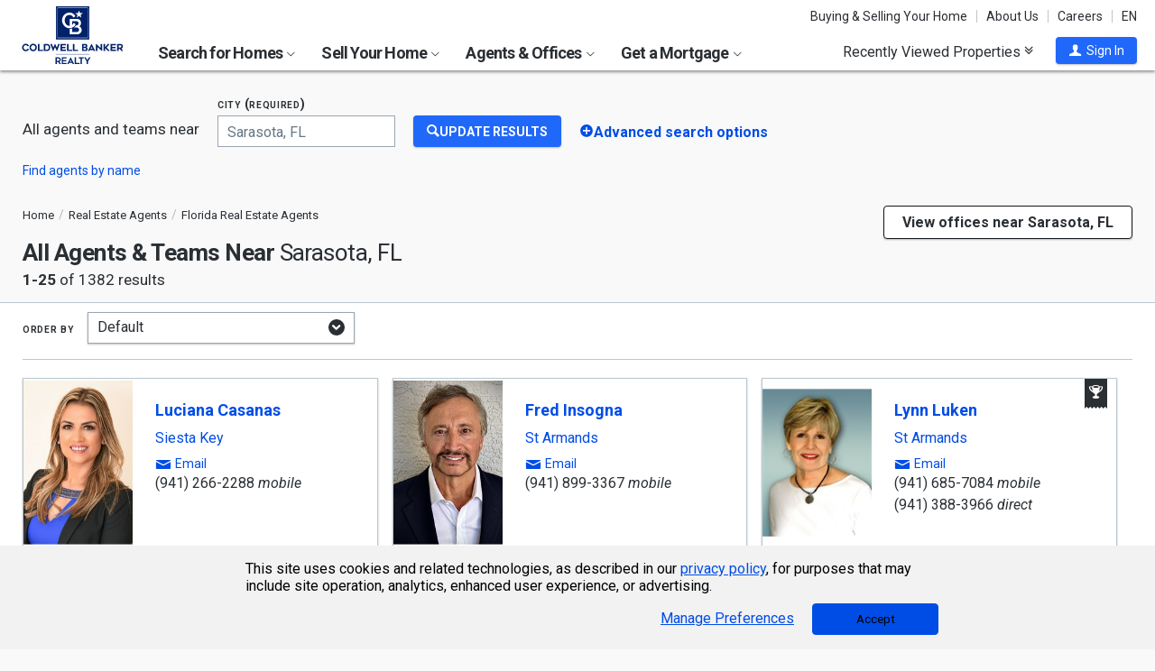

--- FILE ---
content_type: text/html; charset=utf-8
request_url: https://www.coldwellbankerhomes.com/fl/sarasota/agents/
body_size: 42132
content:

<!DOCTYPE html><html class="no-js" lang="en"><head><title>Sarasota, FL Real Estate Agents - Coldwell Banker Realty</title><meta charset="utf-8" /><meta name="viewport" content="width=device-width, initial-scale=1.0, minimal-ui" /><meta name="robots" content="index,follow" />
<link rel="canonical" href="https://www.coldwellbankerhomes.com/fl/sarasota/agents/" />
<meta name="description" content="View our Sarasota, FL Coldwell Banker Realty real estate agents. Find an agent near you." /><meta name="keywords" content="Coldwell Banker Realty, Sarasota, FL, agent, Realtor, real estate" /><meta property="og:title" content="Sarasota, FL Real Estate Agents - Coldwell Banker Realty" /><meta property="og:description" content="View our Sarasota, FL Coldwell Banker Realty real estate agents. Find an agent near you." /><meta property="og:image" content="/m/content/hc/cbr-logo.png" /><meta property="og:type" content="website" /><meta property="og:site_name" content="ColdwellBankerHomes.com" /><meta property="og:url" content="https://www.coldwellbankerhomes.com/fl/sarasota/agents/" /><meta property="fb:app_id" content="301091753410135" /><meta name="facebook-domain-verification" content="rriiljzsha2ay9osrfq6293bseo9k9" />
<meta name="msvalidate.01" content="B7950B2DC583D99F257C62CBC4DCE8C7" /><meta name="format-detection" content="telephone=no"><meta name="theme-color" content="#5778a4">

<link rel="preconnect" href="//s.cbhomes.com" /><link rel="preconnect" href="//ajax.googleapis.com" /><link rel="preconnect" href="//cdnjs.cloudflare.com" /><link rel="preconnect" href="//cdn.optimizely.com" /><link rel="preconnect" href="//a19950585.cdn.optimizely.com" /><link rel="preconnect" href="//fonts.googleapis.com" /><link rel="preconnect" href="//fonts.gstatic.com" /><link rel="preconnect" href="//www.googletagmanager.com" /><link rel="preconnect" href="//m.cbhomes.com" /><link rel="preconnect" href="//m1.cbhomes.com" /><link rel="preconnect" href="//www.google-analytics.com" /><link rel="preconnect" href="//static.hotjar.com" /><link rel="preconnect" href="//connect.facebook.net" /><link rel="preconnect" href="//incontact.coldwellbankerhomes.com" /><link rel="preconnect" href="//cdn.jsdelivr.net" /><link rel="preconnect" href="//www.google.com" />
<link rel="dns-prefetch" href="//s.cbhomes.com" /><link rel="dns-prefetch" href="//ajax.googleapis.com" /><link rel="dns-prefetch" href="//cdnjs.cloudflare.com" /><link rel="dns-prefetch" href="//cdn.optimizely.com" /><link rel="dns-prefetch" href="//a19950585.cdn.optimizely.com" /><link rel="dns-prefetch" href="//fonts.googleapis.com" /><link rel="dns-prefetch" href="//fonts.gstatic.com" /><link rel="dns-prefetch" href="//www.googletagmanager.com" /><link rel="dns-prefetch" href="//m.cbhomes.com" /><link rel="dns-prefetch" href="//m1.cbhomes.com" /><link rel="dns-prefetch" href="//www.google-analytics.com" /><link rel="dns-prefetch" href="//static.hotjar.com" /><link rel="dns-prefetch" href="//connect.facebook.net" /><link rel="dns-prefetch" href="//incontact.coldwellbankerhomes.com" /><link rel="dns-prefetch" href="//cdn.jsdelivr.net" /><link rel="dns-prefetch" href="//www.google.com" />

<script type="text/javascript">
(function (w, d, s, r, k, h, m) {
if (w.performance && w.performance.timing && w.performance.navigation && !w.s247r) {
w[r] = w[r] || function () { (w[r].q = w[r].q || []).push(arguments) };
h = d.createElement('script'); h.async = true; h.setAttribute('src', s + k);
d.getElementsByTagName('head')[0].appendChild(h);
(m = window.onerror), (window.onerror = function (b, c, d, f, g) {
m && m(b, c, d, f, g), g || (g = new Error(b)), (w[r].q = w[r].q || []).push(["captureException", g]);
})
}
})(window, document, '//static.site24x7rum.com/beacon/site24x7rum-min.js?appKey=', 's247r', 'e7c4cb38b5d2a84768639844df4a3fcc');
</script>
<link rel="shortcut icon" type="image/ico" href="https://s.cbhomes.com/p/i/icon/fav/10.ico" /><link rel="apple-touch-icon" sizes="57x57" href="/apple-touch-icon-57x57.png" /><link rel="apple-touch-icon" sizes="72x72" href="/apple-touch-icon-72x72.png" /><link rel="apple-touch-icon" sizes="114x114" href="/apple-touch-icon-114x114.png" /><link rel="apple-touch-icon" sizes="144x144" href="/apple-touch-icon-144x144.png" /><link rel="apple-touch-icon" sizes="152x152" href="/apple-touch-icon-152x152.png" />
<link rel="next" href="https://www.coldwellbankerhomes.com/fl/sarasota/agents/p_2/" />
<link href="https://s.cbhomes.com/p/c/fonts/57b30d90d3d900a438afcd697b992e8f.css" rel="stylesheet" type="text/css" media="screen, projection" /><link href="https://s.cbhomes.com/p/c/icons/995f335e45ab490ab066f58c37a180f6.css" rel="stylesheet" type="text/css" media="screen, projection" /><link href="https://s.cbhomes.com/p/c/screen/4ea76832a94f74fae5d1c0ddd0143f4d.css" rel="stylesheet" type="text/css" media="screen, projection" /><link href="https://fonts.googleapis.com/css?family=Source+Sans+Pro:300,300i,400,400i,600,600i,700,700i" rel="stylesheet" lazyload="">

<link href="https://s.cbhomes.com/p/c/agent-team-office-styles/57f6460646ff9bb157dc8e1087cf72ee.css" rel="stylesheet" type="text/css" media="screen, projection" />

<style type="text/css">
.callout {background-image: url(https://s.cbhomes.com/p/i/background/callout/border-top/1.png)}
.icon-trophy.trophy-bg {background-image: url(https://s.cbhomes.com/p/i/background/award/2.png)}
.hero-header {background-image: url(https://s.cbhomes.com/p/i/background/agent-office-search/2.jpg)}
.hero-img-header{background-image: url(https://s.cbhomes.com/p/i/sip/default/1.jpg)}
.wrap-register {background-image: url(https://s.cbhomes.com/p/i/background/register/1.jpg)}
.eho {background-image: url(https://s.cbhomes.com/p/i/icon/equal-housing/1.png)}
.icon-downpayment {background-image: url(https://s.cbhomes.com/p/i/icon/down-payment/1.png)}

.callout {background-image: url(https://s.cbhomes.com/p/i/background/callout/border-top/1.png)}
.card-holder.vue-small-listing-card-preload {background: url(https://s.cbhomes.com/p/i/placeholder/listing-card/sm/1.svg) no-repeat;}
</style>
<script src="https://cdn.amplitude.com/script/bcabc17afd8984183f0a91de9d9d2723.engagement.js"></script><script>amplitude.add(window.engagement.plugin())</script>
<script type="text/javascript" src="https://s.cbhomes.com/p/j/domready/3be63d1c0601149578261b0112645361.js"></script><script async="async"
type="text/javascript"
src="https://consent.trustarc.com/notice?domain=coldwellbanker.com&c=teconsent&js=nj&noticeType=bb&text=true&gtm=1&cdn=1&pcookie&privacypolicylink=https%3A%2F%2Fprivacy.anywhere.re%2Fen%2Fglobal-privacy-notice%2F"
crossorigin=""></script>

<script type="text/javascript">
dataLayer = [{'logged-in':'not','userid':'-6','zone':'30','features':['AddAmplitudeSurveys','HideMortgageAdvisorOffices','UseJQMigrate','UseMortgageAdvisorCaching','UseNoOfDaysPropertyAdded','UseOfficeCaching','UseOnboardAssessmentHistoryData','UseOnboardSalesHistoryData','UsePriceHistoryData','UsePropertyDetailCaching','UseReCaptcha','UseTaxHistoryData','UseTeamCaching','UseZoneConfigCaching','UseBELandingPage','IsEmailAFriendDisabled','AddGoogleOptimize','HideInsuranceAd','HideCBExclusiveListing','UseImpressionsDBToViewMetrics','HideParcelBoundaries','HidePDCommunityInfo','ShowOfferBuyerCompChange','ShowAgentProfileVPWFields','UseLeadEngineToSubmitLeads','ShowAgentTeamServedFields','UseRUM']}];
</script>


<style type="text/css">
.async-hide {
opacity: 0 !important
}
</style><script type="text/javascript">
(function (a, s, y, n, c, h, i, d, e) {
s.className += ' ' + y; h.start = 1 * new Date;
h.end = i = function () { s.className = s.className.replace(RegExp(' ?' + y), '') };
(a[n] = a[n] || []).hide = h; setTimeout(function () {
i();
h.end = null
}, c);
h.timeout = c;
})(window, document.documentElement, 'async-hide', 'dataLayer', 4000, { 'OPT-TCSLBDK': true });
</script><script type="text/javascript" async src="https://www.googleoptimize.com/optimize.js?id=OPT-TCSLBDK"></script>
<noscript><iframe src="https://www.googletagmanager.com/ns.html?id=GTM-5MKV7Q" height="0" width="0" style="display: none; visibility: hidden"></iframe></noscript><script type="text/javascript">
!(function (w, d, s, l, i) {
domReady(function () {
w[l] = w[l] || []; w[l].push({
'gtm.start':
new Date().getTime(), event: 'gtm.js'
}); var f = d.getElementsByTagName(s)[0],
j = d.createElement(s), dl = l != 'dataLayer' ? '&l=' + l : ''; j.async = true; j.src =
window.location.protocol + '//www.googletagmanager.com/gtm.js?id=' + i + dl; f.parentNode.insertBefore(j, f);
});
})(window, document, 'script', 'dataLayer', 'GTM-5MKV7Q');
</script>

<script type="text/javascript">
'use strict';
window.NRT = {
Version: '3.354.0.1',
Profile: { Zone: 30 },
StaticBasePath: 'https://s.cbhomes.com/p',
ABTest: {},
UserProfile: {
isSubscriber: !0,
isAuthenticated: !1
},
Global: {
FacebookAppID: '301091753410135',
Feature: {
UsePriceHistoryData: true,
UseTaxHistoryData: true,
LoadPSRMapOnDocumentReady: false,
UseReCaptcha: true,
IncludePerformanceTimings: false,
UseVuexState: false,
UseMicroModal: false,
ShowEAFForm: false,
UserRUM: true
},
ScriptUrls: {
Highcharts: "https://s.cbhomes.com/p/j/highcharts/ac6b8b0238cfafe4b7ef096fc2880f2e.js"
},
CSSUrls: {
Print: "https://s.cbhomes.com/p/c/print/b52e173f2aa187928c4b1cd830f19a35.css"
},
ImageUrls: {
spamWarningImgUrl: "https://s.cbhomes.com/p/i/icon/form/warning/1.svg",
spamBlockedImgUrl: "https://s.cbhomes.com/p/i/icon/form/blocked/1.svg",
noPhotoSVGUrl: "https://s.cbhomes.com/p/i/photo/listing/not-available/1.svg"
}
}
};
</script>
<script src="https://s.cbhomes.com/p/j/global/0dc2b7d4c4f0217d43bac4fa554cd4df.js" type="text/javascript" defer></script>

<script src="https://s.cbhomes.com/p/j/pages/e99264fc6cf09bd3a2542d08c6280f96.js" type="text/javascript" defer></script>


<script src="https://s.cbhomes.com/p/j/agent-team-office/6ed574d7839c4553ac7d77e214572341.js" type="text/javascript" defer></script>



</head><body class="body-agent-search-results agent-office-search-results js-agent-search-results">
<a class="skip-link" href="#main">Skip to main content</a>
<div id="truste-consent-track" class="cookie-consent-banner-position" role="region" aria-label="cookie consent banner"><div id="truste-consent-content"><div id="truste-consent-cbhomes-text" class="truste-messageColumn">This site uses cookies and related technologies, as described in our <a href="/privacy/" class="truste-a-link" rel="nofollow">privacy policy</a>, for purposes that may include site operation, analytics, enhanced user experience, or advertising.</div><div id="truste-consent-buttons" class="truste-buttonsColumn"><span id="truste-repop-msg"></span><button id="truste-show-consent" type="button" class="truste-button2">Manage Preferences</button><button id="truste-consent-button">Accept</button></div></div></div><div id="consent_blackbar"></div><link href="https://s.cbhomes.com/p/c/cookie-consent-styles/f75b09be251b16d536df790931202e4f.css" rel="stylesheet" type="text/css" media="screen, projection" />

<header class="page-header" role="banner">
<div class="page-header-logo-desktop">
<a href="/"><img src="https://s.cbhomes.com/p/i/logo/cbr/web/10.svg" alt="Coldwell Bankers Realty home" height="64" width="113" /></a><img src="https://s.cbhomes.com/p/i/logo/cbr/web/10.svg" alt="Coldwell Bankers Realty home" height="64" width="113" class="logo-print hide" />
</div><div class="page-header-wrapper"><div class="page-header-hamburger-wrapper mobile-nav-trigger"><button class="page-header-hamburger hamburger hamburger--squeeze" type="button" aria-controls="main-header-navigator" aria-expanded="false"><span class="hamburger-box"><span class="hamburger-inner"><span class="visually-hidden">Open Nav</span></span></span></button></div><div class="page-header-logo" id="page-header-logo">
<a href="/"><img src="https://s.cbhomes.com/p/i/logo/cbr/web/10.svg" alt="Coldwell Bankers Realty home" height="45" width="76" /></a>
</div><nav role="navigation" class="page-header-links-flex" id="page-header-links-flex" aria-label="page header"><div class="page-header-links">
<a class="icon-book" href="/advice/" id="icon-book">Buying & Selling Your Home</a><a href="/about/" id="About_Us">About Us</a><a href="https://www.coldwellbankercareers.com/" id="Careers" rel="nofollow" target="_blank">Careers</a><div class="language-wrapper"><a href="" class="language-current" role="button">English</a><a href="" class="language-abbr notranslate" role="button" data-language-abbr="EN">EN</a></div>
</div></nav><nav role="navigation" class="main-nav header-expandables" id="main-header-navigator" aria-label="main header">
<div class="header-expandable-wrapper"><button class="header-expandable-link" href="#" aria-expanded="false" aria-controls="SearchforHomes">
Search for Homes <span class=icon-plus2></span><span class="icon-arrow-right4" alt="Expand Menu" aria-hidden="true"></span>
</button><div class="page-header-dropdown" id="SearchforHomes">
<div class="menu-search"><form action="#" method="post" class="dropdown-search" id="dropdown-search"><p class="inline"><input type="hidden" id="hdnSearchEntityMenu" value="{&quot;EntityType&quot;:0,&quot;EntityId&quot;:72231,&quot;Text&quot;:&quot;Sarasota, FL&quot;,&quot;Zone&quot;:30,&quot;URL&quot;:&quot;/fl/sarasota/&quot;,&quot;FriendlyURL&quot;:null,&quot;HasEntity&quot;:true,&quot;EntityKey&quot;:&quot;30_0_72231_Sarasota, FL&quot;}">
<label for="searchtextMenu" class="visually-hidden">Search by city and state, address, zip code, school district, or MLS #</label>
<input Value="Sarasota, FL" class="search-input-menu" data-hj-whitelist="" id="searchtextMenu" name="SearchTerm" type="text" value="" />
<button type="submit" class="submit-btn icon-search icon-switch" aria-label="search"><span>Search</span></button></p>
<p class="search-instructions">Search by city, neighborhood, county, address, zip code, schools, MLS #</p>
</form></div><ul class="col-1">
<li><a href="/fl/sarasota/" id="Homes_for_Sale_&lt;span>in__&lt;span_class=notranslate>Sarasota&lt;/span>&lt;/span>">Homes for Sale <span>in  <span class=notranslate>Sarasota</span></span></a></li>
<li><a href="/fl/sarasota/rentals/" id="Homes_for_Rent_&lt;span>in__&lt;span_class=notranslate>Sarasota&lt;/span>&lt;/span>">Homes for Rent <span>in  <span class=notranslate>Sarasota</span></span></a></li>
<li><a href="/fl/sarasota/condos-townhomes/" id="Condos_&amp;_Townhomes_&lt;span>in__&lt;span_class=notranslate>Sarasota&lt;/span>&lt;/span>">Condos & Townhomes <span>in  <span class=notranslate>Sarasota</span></span></a></li>
<li><a href="/fl/sarasota/open-houses/" id="Open_Houses_&lt;span>in__&lt;span_class=notranslate>Sarasota&lt;/span>&lt;/span>">Open Houses <span>in  <span class=notranslate>Sarasota</span></span></a></li>
<li><a href="/fl/sarasota/foreclosures/" id="Foreclosures_&lt;span>in__&lt;span_class=notranslate>Sarasota&lt;/span>&lt;/span>">Foreclosures <span>in  <span class=notranslate>Sarasota</span></span></a></li>
<li><a href="/fl/sarasota/new-homes/" id="New_Homes_&lt;span>in__&lt;span_class=notranslate>Sarasota&lt;/span>&lt;/span>">New Homes <span>in  <span class=notranslate>Sarasota</span></span></a></li>
<li><a href="/fl/sarasota/recent-sales/" id="Recent_Sales_&lt;span>in__&lt;span_class=notranslate>Sarasota&lt;/span>&lt;/span>">Recent Sales <span>in  <span class=notranslate>Sarasota</span></span></a></li>
<li><a href="/sitemap/real-estate/" id="All_Homes_for_Sale">All Homes for Sale</a></li>
<li><a href="/sitemap/rentals/" id="All_Homes_for_Rent">All Homes for Rent</a></li>
</ul>
<ul class="col-2">
<li><a data-ref="/florida/foreclosure-search/" id="Foreclosures_/_Bank-Owned">Foreclosures / Bank-Owned</a></li>
<li><a data-ref="/florida/new-construction-search/" id="New_Construction">New Construction</a></li>
<li><a href="http://www.cbcworldwide.com/" id="Commercial" rel="nofollow" target="_blank">Commercial</a></li>
<li><a data-ref="/florida/luxury-home-search/" id="Coldwell_Banker_Global_Luxury">Coldwell Banker Global Luxury</a></li>
<li><a data-ref="/florida/open-house-search/" id="Open_Houses">Open Houses</a></li>
<li><a data-ref="/florida/subdivision-search/" id="Subdivision">Subdivision</a></li>
<li><a href="http://www.cbfloridavacations.com/" id="Vacation_Rentals" rel="nofollow" target="_blank">Vacation Rentals</a></li>
</ul>
</div></div>
<div class="header-expandable-wrapper"><button class="header-expandable-link" href="#" aria-expanded="false" aria-controls="SellYourHome">
Sell Your Home <span class=icon-plus2></span><span class="icon-arrow-right4" alt="Expand Menu" aria-hidden="true"></span>
</button><div class="page-header-dropdown" id="SellYourHome">
<ul class="">
<li><a href="/home-value/" id="What_is_your_home_currently_worth?">What is your home currently worth?</a></li>
<li><a href="/sell/" id="Ready_to_sell_your_home?">Ready to sell your home?</a></li>
<li><a href="/movemeter/" id="Compare_Locations_with_Move_Meter">Compare Locations with Move Meter</a></li>
</ul>
</div></div>
<div class="header-expandable-wrapper"><button class="header-expandable-link" href="#" aria-expanded="false" aria-controls="AgentsOffices">
Agents & Offices <span class=icon-plus2></span><span class="icon-arrow-right4" alt="Expand Menu" aria-hidden="true"></span>
</button><div class="page-header-dropdown" id="AgentsOffices">
<ul class="">
<li><a href="/find-agents/" id="Search_for_Agent/Office">Search for Agent/Office</a></li>
<li><a href="/fl/sarasota/agents/" id="Real_Estate_Agents_&lt;span>in__&lt;span_class=notranslate>Sarasota&lt;/span>&lt;/span>">Real Estate Agents <span>in  <span class=notranslate>Sarasota</span></span></a></li>
<li><a href="/fl/sarasota/offices/" id="Real_Estate_Offices_&lt;span>in__&lt;span_class=notranslate>Sarasota&lt;/span>&lt;/span>">Real Estate Offices <span>in  <span class=notranslate>Sarasota</span></span></a></li>
<li><a href="/sitemap/agents/" id="All_Agents">All Agents</a></li>
<li><a href="/sitemap/offices/" id="All_Offices">All Offices</a></li>
</ul>
</div></div>
<div class="header-expandable-wrapper"><button class="header-expandable-link" href="#" aria-expanded="false" aria-controls="GetaMortgage">
Get a Mortgage <span class=icon-plus2></span><span class="icon-arrow-right4" alt="Expand Menu" aria-hidden="true"></span>
</button><div class="page-header-dropdown" id="GetaMortgage">
<ul class="">
<li><a href="/mortgage/" id="Get_Pre-Approved">Get Pre-Approved</a></li>
</ul>
</div></div>

</nav><div class="page-header-trigger-desktop"><button class="recent-properties-trigger" aria-expanded="false" aria-controls="properties-drawer">
Recently Viewed Properties
<span class="icon-double-down-right" aria-hidden="true" alt='Expand Recently Viewed Properties Drawer'></span></button></div><div class="page-header-trigger-mobile" id="page-header-trigger-mobile">
<a href="/propertydrawer/mobile/" rel="nofollow">Recently viewed</a>
</div><div class="page-header-user" id="page-header-user-signin">
<a class="user-trigger submit-btn" href="/sign-in/" role="button" rel="nofollow"><i class="icon-user" aria-hidden="true" alt="Sign In"></i><span class="user-trigger-text">Sign In</span></a>
<div id="menu-sign-in" class="form-dropdown account-sign-in" role="dialog" aria-modal="true" aria-label="Sign in">

<div class="modal-title">Sign in</div><a href="#" class="btn-close close" role="button" aria-label="Close"><span class="span-btn-close" aria-hidden="true"><span class="visually-hidden">Close</span></span></a><form method="post"><p><a class="facebook-signin" href="#"><span class="icon-facebook" aria-hidden="true"></span>Sign in with Facebook.</a><i>or</i></p><p class="title">Sign in below</p><p class="form-error" style="display: none;">The email or password you entered is incorrect.</p><p class="signin-required-indicator">* Indicates a required field</p><p>
<label class="required-label" for="MenuSubscriberLogin_EmailAddress">Email</label>
<input autocomplete="email" data-val="true" data-val-email="Oops!  This is not a valid email address." data-val-required="Oops!  Email address is required." id="MenuSubscriberLogin_EmailAddress" name="MenuSubscriberLogin.EmailAddress" required="" type="email" value="" />
</p><p>

<label class="required-label" for="MenuSubscriberLogin_Password">Password</label>
<input autocomplete="new-password" class="js-subscriber-login-password" data-val="true" data-val-required="Oops!  Password is required." id="MenuSubscriberLogin_Password" maxlength="20" name="MenuSubscriberLogin.Password" required="" type="password" />
</p><p>

<input data-val="true" data-val-required="The Stay signed in on this computer field is required." id="MenuSubscriberLogin_RememberMe" maxlength="20" name="MenuSubscriberLogin.RememberMe" type="checkbox" value="true" /><input name="MenuSubscriberLogin.RememberMe" type="hidden" value="false" />
<label for="MenuSubscriberLogin_RememberMe">Stay signed in on this computer</label>
</p><input type="submit" class="submit-btn" value="Sign In" /><p class="utility-link"><a class="trigger" role="button" href="javascript:NRT.HBIB.forgotPasswordCompact(this);"><span>Forgot your password?</span></a></p><p class="not-a-member">
Not a member yet?&nbsp;&nbsp;
<a href="/sign-up/" rel="nofollow" target="_top">Sign up now <span aria-hidden="true" class="sign-up-now-icon"></span></a>
</p><div id="popupPlaceholderCompact"></div></form>

</div></div></div>

</header>
<div role="status"><div id="StatusSlider" class="modal-form modal-container status-slider"><div class="message-sent"><div id="StatusMessage">Completed!</div><div id="StatusExtra"></div></div></div><div id="ErrorSlider" class="modal-form modal-container error-slider"><div class="error-occurred"><div id="ErrorMessage">Oops! An error occurred.</div><div id="ErrorExtra"></div></div></div></div>

<div class="hbib-properties-drawer no-account" id="properties-drawer" role="region" aria-label="recently viewed properties"><div class="wrap"><div class="trigger-body">
<div class="recently-viewed-title">Recently Viewed Properties</div><div class="drawer-tab"></div>
</div></div>

<div class="drawer-handle tablet-up-show"><button type="button" class="button-holder"><span class="icon-double-up-right double-up-right" aria-hidden="true"></span><span class="visually-hidden">Collapse Recently Viewed Properties</span></button><div class="bottom-bar"></div></div>
</div>
<main id="main" tabindex="-1">
<div class="content"><section class="results-search" role="region" aria-label="agent search" ><div class="wrap"><form action="#" method="post" class="search-form form-agents-by-name" id="form-agent-by-name-location-js">

<div class="simple-search"><div id="agent-results-search-by-name-location" style=display:none><div class="inline-block">
<label for="AgentTeamName">AGENT NAME (required)</label>
<input aria-required="true" id="AgentTeamName" name="AgentTeamSearch.AgentTeamName" type="text" value="" />
<p class="tablet-up-show"><a class="utility-link trigger-results-agents-searchby" role="button" href="#">Find agents by name</a></p><p class="tablet-down-show"><a class="utility-link trigger-results-agents-searchby" role="button" href="#">Find agents by name</a></p></div><span class="separator"> near </span><div class="mobile-break"><div class="inline-block"><p>
<label for="LocationName_NameLocation">City</label>
<input aria-autocomplete="both" aria-controls="autocompletedropdown2" aria-describedby="instructions" aria-expanded="false" aria-haspopup="listbox" id="LocationName_NameLocation" name="LocationName_NameLocation" type="text" value="Sarasota, FL" />
<span id="autocompletedropdown2" class="auto-complete-parent locationname-namelocation"></span><div id="instructions" class="sr-only" aria-hidden="true">
Begin typing to search, use arrow keys to navigate, Enter to select
</div></p></div><p class="inline-block submit-block"><button type="button" class="submit-btn icon-search icon-switch" id="submit-btn-namelocation"><span>Update Results</span></button></p></div><p class="link-icon link-advanced"><a class="advanced-search-trigger" role="button" href="#" aria-controls="agent-result-advancedSearch" aria-expanded="false"><span class="agent-result-trigger icon-plus" aria-hidden="true"></span><span>Advanced search options</span></a></p></div><div id="agent-results-search-by-location" class="inline-block" ><div class="inline-block"><label>&nbsp;</label><p class="">All agents and teams near</p><p class="tablet-up-show"><a class="utility-link trigger-results-agents-searchby" role="button" href="#">Find agents by name</a></p><p class="tablet-down-show"><a class="utility-link trigger-results-agents-searchby" role="button" href="#">Find agents by name</a></p></div><div class="mobile-break"><div class="inline-block"><p>
<label for="LocationName_Location">City (required)</label>
<input aria-autocomplete="both" aria-controls="autocompletedropdown" aria-describedby="instructions" aria-expanded="false" aria-haspopup="listbox" id="LocationName_Location" name="AgentTeamSearch.LocationName" required="" type="text" value="Sarasota, FL" />
<span id="autocompletedropdown" class="auto-complete-parent locationname-location"></span><div id="instructions" class="sr-only" aria-hidden="true">
Begin typing to search, use arrow keys to navigate, Enter to select
</div></p></div><div class="inline-block submit-block mobile-attach-to-input"><button type="button" class="submit-btn icon-search icon-switch" aria-label="Update Results"><span>Update Results</span></button></div></div><p class="link-icon link-advanced"><a class="advanced-search-trigger" role="button" href="#" aria-controls="agent-result-advancedSearch" aria-expanded="false"><span class="agent-result-trigger icon-plus" aria-hidden="true"></span><span>Advanced search options</span></a></p></div></div>

<div class="advanced-search" style="display: none;" id="agent-result-advancedSearch"><div class="clear"><fieldset class="col"><legend class="form-head toggle-trigger">Show only</legend><div class="toggle-body"><ul><li>
<input class="resultsfilter" data-val="true" data-val-required="The Agents who speak English and: field is required." id="AgentTeamSearch_IsLanguage" name="AgentTeamSearch.IsLanguage" type="checkbox" value="true" /><input name="AgentTeamSearch.IsLanguage" type="hidden" value="false" />
<label for="AgentTeamSearch_IsLanguage">Agents who speak English and:</label><br />
<input aria-labeledby="submit-btn-location" data-val="true" data-val-required="The IsLanguageResults field is required." id="IsLanguageResults" name="AgentTeamSearch.IsLanguageResults" type="hidden" value="False" />
<p class="fancy-select input-medium"><span class="icon-arrow-down2" aria-hidden="true"></span>
<select data-val="true" data-val-number="The field LanguageID must be a number." data-val-required="The LanguageID field is required." id="AgentTeamSearch_LanguageID" name="AgentTeamSearch.LanguageID"><option selected="selected" value="-1">Select language</option>
<option value="1">Afghan</option>
<option value="2">African</option>
<option value="3">Afrikaans</option>
<option value="4">Albanian</option>
<option value="5">American Sign Language</option>
<option value="135">Amharic</option>
<option value="6">Arabic</option>
<option value="7">Aramaic</option>
<option value="8">Armenian</option>
<option value="9">Assyrian</option>
<option value="138">Azerbaijani</option>
<option value="10">Banjali</option>
<option value="11">Bengali</option>
<option value="12">Bosnian</option>
<option value="13">Bulgarian</option>
<option value="14">Burmese</option>
<option value="15">Cambodian</option>
<option value="136">Cantonese Chinese</option>
<option value="17">Cebuano</option>
<option value="18">Chinese</option>
<option value="21">Croatian</option>
<option value="22">Czech</option>
<option value="23">Danish</option>
<option value="24">Dutch</option>
<option value="25">East Indian</option>
<option value="26">Ekiti</option>
<option value="28">Estonian</option>
<option value="29">Ethiopian/Amaharic</option>
<option value="141">EWE</option>
<option value="30">Farsi</option>
<option value="31">Filipino</option>
<option value="33">Finnish</option>
<option value="34">Flemish</option>
<option value="35">French</option>
<option value="36">French Creole</option>
<option value="37">Fukienese</option>
<option value="38">Gaelic</option>
<option value="125">Georgian</option>
<option value="39">German</option>
<option value="40">Greek</option>
<option value="41">Gujarati</option>
<option value="42">Gujerati</option>
<option value="43">Haitian Creole</option>
<option value="44">Hakanese</option>
<option value="45">Hakka</option>
<option value="46">Hallka</option>
<option value="47">Hebrew</option>
<option value="48">Hindi</option>
<option value="49">Hindi-Punjabi</option>
<option value="50">Hmong</option>
<option value="51">Hungarian</option>
<option value="52">Ibo</option>
<option value="53">Icelandic</option>
<option value="54">Igbo</option>
<option value="131">Ilocano</option>
<option value="55">Indian</option>
<option value="56">Indonesian</option>
<option value="58">Irish</option>
<option value="59">Italian</option>
<option value="60">J&#39;ocano</option>
<option value="61">Japanese</option>
<option value="62">Judisch</option>
<option value="63">Kachi</option>
<option value="64">Kamvada</option>
<option value="65">Kannada</option>
<option value="66">Karnada</option>
<option value="67">Konkani</option>
<option value="68">Korean</option>
<option value="69">Laotian</option>
<option value="70">Latvian</option>
<option value="71">Lithuanian</option>
<option value="142">Luganda</option>
<option value="72">Macedonian</option>
<option value="73">Malay</option>
<option value="74">Malayalam</option>
<option value="75">Mandarin Chinese</option>
<option value="76">Marathi</option>
<option value="77">Nepali</option>
<option value="78">Nigerian</option>
<option value="79">Norwegian</option>
<option value="80">Okifo</option>
<option value="134">Oromo</option>
<option value="81">Pakistani</option>
<option value="82">Persian</option>
<option value="83">Phil</option>
<option value="84">Pidgeon French</option>
<option value="85">Polish</option>
<option value="86">Portuguese</option>
<option value="87">Punjabi</option>
<option value="88">Romanian</option>
<option value="89">Russian</option>
<option value="90">Samoan</option>
<option value="91">Scots Gaelic</option>
<option value="92">Serbian</option>
<option value="93">Serbo-Croatian</option>
<option value="94">Servian</option>
<option value="95">Shanghai</option>
<option value="96">Shanghainese</option>
<option value="97">Shantungese</option>
<option value="98">Sign Language</option>
<option value="99">Singhalese</option>
<option value="100">Slavic</option>
<option value="101">Slongo</option>
<option value="102">Slovak</option>
<option value="103">Slovenian</option>
<option value="133">Somali</option>
<option value="104">Spanish</option>
<option value="105">Spanish Remedial</option>
<option value="106">Swahili</option>
<option value="107">Swedish</option>
<option value="108">Swiss</option>
<option value="109">Syrian</option>
<option value="110">Tagalog</option>
<option value="111">Taiwanese</option>
<option value="112">Tamil</option>
<option value="113">Telugu</option>
<option value="114">Thai</option>
<option value="132">Tibetan</option>
<option value="139">Tirginya</option>
<option value="115">Turkish</option>
<option value="140">TWI</option>
<option value="116">Ukrainian</option>
<option value="117">Urdu</option>
<option value="118">Vietnamese</option>
<option value="119">Welsh</option>
<option value="120">Wolof</option>
<option value="121">Yiddish</option>
<option value="122">Yoruba</option>
<option value="16">Yue Chinese</option>
<option value="123">Yugoslav</option>
<option value="124">Yugoslavian</option>
</select>
</p></li>
<li>
<input class="resultsfilter" data-val="true" data-val-required="The Award-winning Agents field is required." id="AgentTeamSearch_IsAwardsAgent" name="AgentTeamSearch.IsAwardsAgent" type="checkbox" value="true" /><input name="AgentTeamSearch.IsAwardsAgent" type="hidden" value="false" />
<label for="AgentTeamSearch_IsAwardsAgent">Award-winning Agents</label>
<input data-val="true" data-val-required="The IsAwardsAgentResults field is required." id="IsAwardsAgentResults" name="AgentTeamSearch.IsAwardsAgentResults" type="hidden" value="False" />
</li>
<li style="display:none;">
<input data-val="true" data-val-required="The Agents whose last names starts with: field is required." id="AgentTeamSearch_IsStartsWith" name="AgentTeamSearch.IsStartsWith" type="checkbox" value="true" /><input name="AgentTeamSearch.IsStartsWith" type="hidden" value="false" /> <label for="AgentTeamSearch_IsStartsWith">Agents whose last names starts with:</label><br /><p class="fancy-select input-medium"><span class="icon-arrow-down2"></span>
<select class="js-agent-team-search-starts-with" id="StartsWith_ResultsAdvancedSearch" name="AgentTeamSearch.StartsWith"><option selected="selected" value="">Select Letter</option>
<option value="A">A</option>
<option value="B">B</option>
<option value="C">C</option>
<option value="D">D</option>
<option value="E">E</option>
<option value="F">F</option>
<option value="G">G</option>
<option value="H">H</option>
<option value="I">I</option>
<option value="J">J</option>
<option value="K">K</option>
<option value="L">L</option>
<option value="M">M</option>
<option value="N">N</option>
<option value="O">O</option>
<option value="P">P</option>
<option value="Q">Q</option>
<option value="R">R</option>
<option value="S">S</option>
<option value="T">T</option>
<option value="U">U</option>
<option value="V">V</option>
<option value="W">W</option>
<option value="X">X</option>
<option value="Y">Y</option>
<option value="Z">Z</option>
</select>
</p></li></ul></div></fieldset>
<fieldset class="col split-checkboxes mid-col"><legend class="form-head toggle-trigger">Narrow by specialty</legend><div class="toggle-body"><ul>
<li><input class="resultsfilter" data-val="true" data-val-required="The Coldwell Banker Global Luxury field is required." id="AgentTeamSearch_IsLuxuryAgent" name="AgentTeamSearch.IsLuxuryAgent" type="checkbox" value="true" /><input name="AgentTeamSearch.IsLuxuryAgent" type="hidden" value="false" /> <label for="AgentTeamSearch_IsLuxuryAgent">Coldwell Banker Global Luxury</label></li>
<input data-val="true" data-val-required="The IsLuxuryAgentResults field is required." id="IsLuxuryAgentResults" name="AgentTeamSearch.IsLuxuryAgentResults" type="hidden" value="False" /></ul></div></fieldset>
</div><input type="submit" value="Update Results" class="submit-btn btn-large" name="update-results" aria-label="Update Results"/></div>
<input data-val="true" data-val-number="The field OfficeID must be a number." data-val-required="The OfficeID field is required." id="OfficeID" name="OfficeID" type="hidden" value="0" />
<input data-val="true" data-val-number="The field AgentID must be a number." data-val-required="The AgentID field is required." id="AgentTeamSearch_AgentID" name="AgentTeamSearch.AgentID" type="hidden" value="-1" />
<input data-val="true" data-val-number="The field AgentTypeID must be a number." data-val-required="The AgentTypeID field is required." id="AgentTeamSearch_AgentTypeID" name="AgentTeamSearch.AgentTypeID" type="hidden" value="-1" />
<input data-val="true" data-val-number="The field LocationID must be a number." data-val-required="The LocationID field is required." id="AgentTeamSearch_LocationID" name="AgentTeamSearch.LocationID" type="hidden" value="72231" />
<input data-val="true" data-val-number="The field LocationTypeID must be a number." data-val-required="The LocationTypeID field is required." id="AgentTeamSearch_LocationTypeID" name="AgentTeamSearch.LocationTypeID" type="hidden" value="0" />
<input data-val="true" data-val-required="The LocationZone field is required." id="AgentTeamSearch_LocationZone" name="AgentTeamSearch.LocationZone" type="hidden" value="Florida" />
<input class="js-agent-team-search-starts-with" id="StartsWith_Results" name="AgentTeamSearch.StartsWith" type="hidden" value="" />
<input id="IsStartsWith" name="AgentTeamSearch.IsStartsWith" type="hidden" value="False" />
<input class="resultsfilter" data-val="true" data-val-required="The IsStartsWithResults field is required." id="IsStartsWithResults" name="AgentTeamSearch.IsStartsWithResults" type="hidden" value="False" />
<input data-val="true" data-val-required="The IsSearchByNameAndLocation field is required." id="IsSearchByNameAndLocation" name="AgentTeamSearch.IsSearchByNameAndLocation" type="hidden" value="False" />
<input id="SearchUrl" name="AgentTeamSearch.SearchUrl" type="hidden" value="/fl/sarasota/agents/" />
<input id="SearchZoneUrl" name="AgentTeamSearch.SearchZoneUrl" type="hidden" value="/florida/agents/" />
<input data-val="true" data-val-required="The IsUpdateResults field is required." id="IsUpdateResults" name="AgentTeamSearch.IsUpdateResults" type="hidden" value="False" />
<input id="SortOption" name="AgentTeamSearch.SortOption" type="hidden" value="" />

</form></div></section>

<div class="banner search-results-header with-adjunct-button" id="skip"><div class="wrap"><div class="crumbs" role="region" aria-label="breadcrumbs">
<ul class="notranslate breadcrumbs"><li><a href="/" title="Home"><span>Home</span></a></li><li><a href="/sitemap/agents/" title="Real Estate Agents"><span>Real Estate Agents</span></a></li><li><a href="/sitemap/florida-agents/" title="Florida Real Estate Agents"><span>Florida Real Estate Agents</span></a></li></ul>
<script type="application/ld+json">
{
  "@context": "https://schema.org",
  "@type": "BreadcrumbList",
  "itemListElement": [
    {
      "@type": "ListItem",
      "position": 1,
      "item": {
        "@id": "https://www.coldwellbankerhomes.com/",
        "name": "Home"
      }
    },
    {
      "@type": "ListItem",
      "position": 2,
      "item": {
        "@id": "https://www.coldwellbankerhomes.com/sitemap/agents/",
        "name": "Real Estate Agents"
      }
    },
    {
      "@type": "ListItem",
      "position": 3,
      "item": {
        "@id": "https://www.coldwellbankerhomes.com/sitemap/florida-agents/",
        "name": "Florida Real Estate Agents"
      }
    }
  ]
}
</script>

</div><div><h1 id="main-content">All Agents & Teams Near <span class='notranslate'>Sarasota, FL</span></h1><p><strong>1-25</strong> of 1382 results</p>
<p class="btn-secondary adjunct-button notranslate">
<a href="/fl/sarasota/offices/">View offices near Sarasota, FL</a>
</p>
<a class="mobile-search-toggle" href="#">Edit/filter results</a>
</div></div></div>

<div class="wrap">
<div class="sort"><div class="inline">
<label for="Order_by" id="order_by">Order by</label>
<div class="fancy-select"><span class="icon-arrow-down2" aria-hidden="true"></span>
<select aria-labeledby="order_by" id="SortOptionDDL" name="AgentTeamSearch.SortOption"><option selected="selected" value="">Default</option>
<option value="F">First name</option>
<option value="L">Last name</option>
<option value="O">Office name</option>
</select>
</div></div></div><div class="split-4 agent-team-results">
<input id="impressions-AgentResult" type="hidden" data-impressiontype="2" data-entitytype="1" data-entityids="[229162,245073,6552,280858,213280,32404,46319,245091,181489,209323,36394,286857,24481,98027,24484,48337,270962,197420,28472,28473,286876,225260,257067,94075,290865]" />

<div class="agent-block col" itemscope itemtype="http://schema.org/Person" role="group" aria-label="agent"><a class="image-wrap" href="/fl/sarasota/agent/luciana-casanas/aid_229162/">
<img src="https://m1.cbhomes.com/a/-1/229162/KzEoyecUGMgT/profile.jpg" alt="Luciana Casanas image" itemprop="image" onerror="this.onerror=null;this.srcset='';this.sizes='';this.src='https://s.cbhomes.com/p/i/photo/person/not-available/1.svg';" />

</a><div class="name notranslate">
<h2 itemprop="name" class="agent-content-name notranslate"><a href="/fl/sarasota/agent/luciana-casanas/aid_229162/">Luciana Casanas</a></h2>
</div><p class="team notranslate">
</p><p class="office notranslate"><a href="/fl/sarasota/office/siesta-key/oid_1110/">Siesta Key</a></p>
<p class="contact">
<a class="button-contact" data-ic-form="IC_ContactMe_0" data-ic-form-fields="{&quot;AgentID&quot;:&quot;229162&quot;,&quot;OfficeID&quot;:1110,&quot;CompanyID&quot;:615}" data-ic-form-presentation="dialog" data-ic-form-title="Contact Luciana" data-share-fields="" href="#" role="button"><span aria-hidden="true" class="icon-mail"></span><span>Email</span></a>

<p class="line"><span itemprop="telephone"><a class="phone-link" data-phone-type="mobile" href="tel:+1-941-266-2288">(941) 266-2288</a></span><i>&nbsp;mobile&nbsp;</i></p>
</p>
</div>

<div class="agent-block col" itemscope itemtype="http://schema.org/Person" role="group" aria-label="agent"><a class="image-wrap" href="/fl/sarasota/agent/fred-insogna/aid_245073/">
<img src="https://m1.cbhomes.com/a/-1/245073/E9wdK59QX1fG/profile.jpg" alt="Fred Insogna image" itemprop="image" onerror="this.onerror=null;this.srcset='';this.sizes='';this.src='https://s.cbhomes.com/p/i/photo/person/not-available/1.svg';" />

</a><div class="name notranslate">
<h2 itemprop="name" class="agent-content-name notranslate"><a href="/fl/sarasota/agent/fred-insogna/aid_245073/">Fred Insogna</a></h2>
</div><p class="team notranslate">
</p><p class="office notranslate"><a href="/fl/sarasota/office/st-armands/oid_1108/">St Armands</a></p>
<p class="contact">
<a class="button-contact" data-ic-form="IC_ContactMe_0" data-ic-form-fields="{&quot;AgentID&quot;:&quot;245073&quot;,&quot;OfficeID&quot;:1108,&quot;CompanyID&quot;:615}" data-ic-form-presentation="dialog" data-ic-form-title="Contact Fred" data-share-fields="" href="#" role="button"><span aria-hidden="true" class="icon-mail"></span><span>Email</span></a>

<p class="line"><span itemprop="telephone"><a class="phone-link" data-phone-type="mobile" href="tel:+1-941-899-3367">(941) 899-3367</a></span><i>&nbsp;mobile&nbsp;</i></p>
</p>
</div>

<div class="agent-block col" itemscope itemtype="http://schema.org/Person" role="group" aria-label="agent"><a class="image-wrap" href="/fl/sarasota/agent/lynn-luken/aid_6552/">
<img src="https://m1.cbhomes.com/a/30/6552/0MqpDtVlhaMY/profile.jpg" alt="Lynn Luken image" itemprop="image" onerror="this.onerror=null;this.srcset='';this.sizes='';this.src='https://s.cbhomes.com/p/i/photo/person/not-available/1.svg';" />

</a><div class="name notranslate">
<h2 itemprop="name" class="agent-content-name notranslate"><a href="/fl/sarasota/agent/lynn-luken/aid_6552/">Lynn Luken</a></h2>
</div><p class="team notranslate">
</p><p class="office notranslate"><a href="/fl/sarasota/office/st-armands/oid_1108/">St Armands</a></p>
<p class="contact">
<a class="button-contact" data-ic-form="IC_ContactMe_0" data-ic-form-fields="{&quot;AgentID&quot;:&quot;6552&quot;,&quot;OfficeID&quot;:1108,&quot;CompanyID&quot;:615}" data-ic-form-presentation="dialog" data-ic-form-title="Contact Lynn" data-share-fields="" href="#" role="button"><span aria-hidden="true" class="icon-mail"></span><span>Email</span></a>

<p class="line"><span itemprop="telephone"><a class="phone-link" data-phone-type="mobile" href="tel:+1-941-685-7084">(941) 685-7084</a></span><i>&nbsp;mobile&nbsp;</i></p><p class="line"><span><a class="phone-link" data-phone-type="direct" href="tel:+1-941-388-3966">(941) 388-3966</a></span><i>&nbsp;direct&nbsp;</i></p>
</p>
<span class="award-icon"><span class="icon-trophy trophy-bg" aria-hidden="true"></span><i class="visually-hidden">Award Winning Agent</i></span>
</div>

<div class="agent-block col" itemscope itemtype="http://schema.org/Person" role="group" aria-label="agent"><a class="image-wrap" href="/fl/sarasota/agent/rebekah-lewis/aid_280858/">
<img src="https://m1.cbhomes.com/a/-1/280858/sbG2jCszQCif/profile.webp" alt="Rebekah Lewis image" itemprop="image" onerror="this.onerror=null;this.srcset='';this.sizes='';this.src='https://s.cbhomes.com/p/i/photo/person/not-available/1.svg';" />

</a><div class="name notranslate">
<h2 itemprop="name" class="agent-content-name notranslate"><a href="/fl/sarasota/agent/rebekah-lewis/aid_280858/">Rebekah Lewis</a></h2>
</div><p class="team notranslate">
</p><p class="office notranslate"><a href="/fl/sarasota/office/siesta-key/oid_1110/">Siesta Key</a></p>
<p class="contact">
<a class="button-contact" data-ic-form="IC_ContactMe_0" data-ic-form-fields="{&quot;AgentID&quot;:&quot;280858&quot;,&quot;OfficeID&quot;:1110,&quot;CompanyID&quot;:615}" data-ic-form-presentation="dialog" data-ic-form-title="Contact Rebekah" data-share-fields="" href="#" role="button"><span aria-hidden="true" class="icon-mail"></span><span>Email</span></a>

<p class="line"><span itemprop="telephone"><a class="phone-link" data-phone-type="mobile" href="tel:+1-941-232-3317">(941) 232-3317</a></span><i>&nbsp;mobile&nbsp;</i></p>
</p>
</div>

<div class="agent-block col" itemscope itemtype="http://schema.org/Person" role="group" aria-label="agent"><a class="image-wrap" href="/fl/sarasota/agent/janette-schafer/aid_213280/">
<img src="https://m1.cbhomes.com/a/30/213280/go9ldBq8w3B3/profile.jpg" alt="Janette Schafer image" itemprop="image" onerror="this.onerror=null;this.srcset='';this.sizes='';this.src='https://s.cbhomes.com/p/i/photo/person/not-available/1.svg';" />

</a><div class="name notranslate">
<h2 itemprop="name" class="agent-content-name notranslate"><a href="/fl/sarasota/agent/janette-schafer/aid_213280/">Janette Schafer</a></h2>
</div><p class="team notranslate">
</p><p class="office notranslate"><a href="/fl/sarasota/office/sarasota-downtown/oid_1084/">Sarasota Downtown</a></p>
<p class="contact">
<a class="button-contact" data-ic-form="IC_ContactMe_0" data-ic-form-fields="{&quot;AgentID&quot;:&quot;213280&quot;,&quot;OfficeID&quot;:1084,&quot;CompanyID&quot;:615}" data-ic-form-presentation="dialog" data-ic-form-title="Contact Janette" data-share-fields="" href="#" role="button"><span aria-hidden="true" class="icon-mail"></span><span>Email</span></a>

<p class="line"><span itemprop="telephone"><a class="phone-link" data-phone-type="direct" href="tel:+1-954-298-7791">(954) 298-7791</a></span><i>&nbsp;direct&nbsp;</i></p>
</p>
<span class="award-icon"><span class="icon-trophy trophy-bg" aria-hidden="true"></span><i class="visually-hidden">Award Winning Agent</i></span>
</div>

<div class="agent-block col" itemscope itemtype="http://schema.org/Person" role="group" aria-label="agent"><a class="image-wrap" href="/fl/sarasota/agent/marilyn-kneafsey/aid_32404/">
<img src="https://m1.cbhomes.com/a/-1/32404/Kq1Zu3lUBvxJ/profile.jpg" alt="Marilyn Kneafsey image" itemprop="image" onerror="this.onerror=null;this.srcset='';this.sizes='';this.src='https://s.cbhomes.com/p/i/photo/person/not-available/1.svg';" />

</a><div class="name notranslate">
<h2 itemprop="name" class="agent-content-name notranslate"><a href="/fl/sarasota/agent/marilyn-kneafsey/aid_32404/">Marilyn Kneafsey</a></h2>
</div><p class="team notranslate">
</p><p class="office notranslate"><a href="/fl/sarasota/office/sarasota-downtown/oid_1084/">Sarasota Downtown</a></p>
<p class="contact">
<a class="button-contact" data-ic-form="IC_ContactMe_0" data-ic-form-fields="{&quot;AgentID&quot;:&quot;32404&quot;,&quot;OfficeID&quot;:1084,&quot;CompanyID&quot;:615}" data-ic-form-presentation="dialog" data-ic-form-title="Contact Marilyn" data-share-fields="" href="#" role="button"><span aria-hidden="true" class="icon-mail"></span><span>Email</span></a>

<p class="line"><span itemprop="telephone"><a class="phone-link" data-phone-type="mobile" href="tel:+1-941-373-0999">(941) 373-0999</a></span><i>&nbsp;mobile&nbsp;</i></p>
</p>
</div>
<div class="col interstitial"><p>Need help selecting an agent to assist you in buying or selling?</p><p class="btn-primary">
<a class="button-contact" data-ic-form="IC_HelpSelectingAssociate_27" data-ic-form-fields="{&quot;Location&quot;:{&quot;CityID&quot;:72231,&quot;CityName&quot;:&quot;Sarasota&quot;,&quot;URLFriendlyCityName&quot;:&quot;sarasota&quot;,&quot;CommunityID&quot;:0,&quot;CommunityName&quot;:null,&quot;URLFriendlyCommunityName&quot;:null,&quot;CountyID&quot;:2546,&quot;CountyName&quot;:&quot;Manatee&quot;,&quot;URLFriendlyCountyName&quot;:&quot;manatee&quot;,&quot;StateID&quot;:14,&quot;StateCD&quot;:&quot;FL&quot;,&quot;StateName&quot;:&quot;Florida&quot;,&quot;URLFriendlyStateCD&quot;:&quot;fl&quot;,&quot;URLFriendlyStateName&quot;:&quot;florida&quot;,&quot;SchoolID&quot;:0,&quot;SchoolName&quot;:null,&quot;URLFriendlySchoolName&quot;:null,&quot;SchoolDistrictID&quot;:0,&quot;SchoolDistrictName&quot;:null,&quot;URLFriendlySchoolDistrictName&quot;:null,&quot;ZipCodeID&quot;:0,&quot;ZipCode&quot;:null,&quot;ZoneID&quot;:30,&quot;SubZoneID&quot;:-1,&quot;Zone&quot;:30,&quot;SubZone&quot;:-1,&quot;HasLocation&quot;:true,&quot;LocationLevel&quot;:3,&quot;LocationIDExcludingSchoolsOrZip&quot;:72231,&quot;LocationLevelExcludingSchoolsOrZip&quot;:3,&quot;DisplayName&quot;:&quot;Sarasota, FL&quot;,&quot;DisplayNameExtended&quot;:&quot;Sarasota, FL&quot;,&quot;LocationKey&quot;:&quot;30_3_72231&quot;},&quot;AgentTeamResult&quot;:[{&quot;EntityID&quot;:&quot;229162&quot;,&quot;EntityTypeID&quot;:&quot;1&quot;,&quot;EntityName&quot;:&quot;Luciana Casanas&quot;,&quot;PreferredOrFirstName&quot;:&quot;Luciana&quot;,&quot;TeamName&quot;:null,&quot;TeamID&quot;:0,&quot;OfficeName&quot;:&quot;Siesta Key&quot;,&quot;OfficeID&quot;:1110,&quot;Email&quot;:&quot;luciana.casanas@cbrealty.com&quot;,&quot;PrimaryPhone&quot;:&quot;9412662288&quot;,&quot;SecondaryPhone&quot;:&quot;9412662288&quot;,&quot;PrimaryPhoneLabel&quot;:&quot;Cell&quot;,&quot;SecondaryPhoneLabel&quot;:&quot;Direct&quot;,&quot;DRENumber&quot;:&quot;SL3481319&quot;,&quot;AwardText&quot;:null,&quot;PhotoUrl&quot;:&quot;https://m.cbhomes.com/a/-1/229162/KzEoyecUGMgT/original.jpg&quot;,&quot;IsTeam&quot;:false,&quot;DisplayLicenseNumber&quot;:false,&quot;LicenseNumberLabel&quot;:&quot;&quot;,&quot;DisplayAwardIcon&quot;:true,&quot;RowNumber&quot;:0,&quot;CompanyID&quot;:615,&quot;AddSchema&quot;:true},{&quot;EntityID&quot;:&quot;245073&quot;,&quot;EntityTypeID&quot;:&quot;1&quot;,&quot;EntityName&quot;:&quot;Fred Insogna&quot;,&quot;PreferredOrFirstName&quot;:&quot;Fred&quot;,&quot;TeamName&quot;:null,&quot;TeamID&quot;:0,&quot;OfficeName&quot;:&quot;St Armands&quot;,&quot;OfficeID&quot;:1108,&quot;Email&quot;:&quot;fred.insogna@cbrealty.com&quot;,&quot;PrimaryPhone&quot;:&quot;9418993367&quot;,&quot;SecondaryPhone&quot;:&quot;9418993367&quot;,&quot;PrimaryPhoneLabel&quot;:&quot;Cell&quot;,&quot;SecondaryPhoneLabel&quot;:&quot;Direct&quot;,&quot;DRENumber&quot;:&quot;SL3516201&quot;,&quot;AwardText&quot;:null,&quot;PhotoUrl&quot;:&quot;https://m.cbhomes.com/a/-1/245073/E9wdK59QX1fG/original.jpg&quot;,&quot;IsTeam&quot;:false,&quot;DisplayLicenseNumber&quot;:false,&quot;LicenseNumberLabel&quot;:&quot;&quot;,&quot;DisplayAwardIcon&quot;:true,&quot;RowNumber&quot;:0,&quot;CompanyID&quot;:615,&quot;AddSchema&quot;:true},{&quot;EntityID&quot;:&quot;6552&quot;,&quot;EntityTypeID&quot;:&quot;1&quot;,&quot;EntityName&quot;:&quot;Lynn Luken&quot;,&quot;PreferredOrFirstName&quot;:&quot;Lynn&quot;,&quot;TeamName&quot;:null,&quot;TeamID&quot;:0,&quot;OfficeName&quot;:&quot;St Armands&quot;,&quot;OfficeID&quot;:1108,&quot;Email&quot;:&quot;Lynn.Luken@floridamoves.com&quot;,&quot;PrimaryPhone&quot;:&quot;9416857084&quot;,&quot;SecondaryPhone&quot;:&quot;9413883966&quot;,&quot;PrimaryPhoneLabel&quot;:&quot;Cell&quot;,&quot;SecondaryPhoneLabel&quot;:&quot;Direct&quot;,&quot;DRENumber&quot;:&quot;SL695946&quot;,&quot;AwardText&quot;:&quot;International Sterling Society&quot;,&quot;PhotoUrl&quot;:&quot;https://m.cbhomes.com/a/30/6552/0MqpDtVlhaMY/original.jpg&quot;,&quot;IsTeam&quot;:false,&quot;DisplayLicenseNumber&quot;:false,&quot;LicenseNumberLabel&quot;:&quot;&quot;,&quot;DisplayAwardIcon&quot;:true,&quot;RowNumber&quot;:0,&quot;CompanyID&quot;:615,&quot;AddSchema&quot;:true},{&quot;EntityID&quot;:&quot;280858&quot;,&quot;EntityTypeID&quot;:&quot;1&quot;,&quot;EntityName&quot;:&quot;Rebekah Lewis&quot;,&quot;PreferredOrFirstName&quot;:&quot;Rebekah&quot;,&quot;TeamName&quot;:null,&quot;TeamID&quot;:0,&quot;OfficeName&quot;:&quot;Siesta Key&quot;,&quot;OfficeID&quot;:1110,&quot;Email&quot;:&quot;rebekah.lewis@cbrealty.com&quot;,&quot;PrimaryPhone&quot;:&quot;9412323317&quot;,&quot;SecondaryPhone&quot;:&quot;9412323317&quot;,&quot;PrimaryPhoneLabel&quot;:&quot;Mobile&quot;,&quot;SecondaryPhoneLabel&quot;:&quot;Direct&quot;,&quot;DRENumber&quot;:&quot;SL3103415&quot;,&quot;AwardText&quot;:null,&quot;PhotoUrl&quot;:&quot;https://m.cbhomes.com/a/-1/280858/sbG2jCszQCif/original.webp&quot;,&quot;IsTeam&quot;:false,&quot;DisplayLicenseNumber&quot;:false,&quot;LicenseNumberLabel&quot;:&quot;&quot;,&quot;DisplayAwardIcon&quot;:true,&quot;RowNumber&quot;:0,&quot;CompanyID&quot;:615,&quot;AddSchema&quot;:true},{&quot;EntityID&quot;:&quot;213280&quot;,&quot;EntityTypeID&quot;:&quot;1&quot;,&quot;EntityName&quot;:&quot;Janette Schafer&quot;,&quot;PreferredOrFirstName&quot;:&quot;Janette&quot;,&quot;TeamName&quot;:null,&quot;TeamID&quot;:0,&quot;OfficeName&quot;:&quot;Sarasota Downtown&quot;,&quot;OfficeID&quot;:1084,&quot;Email&quot;:&quot;janette.schafer@floridamoves.com&quot;,&quot;PrimaryPhone&quot;:&quot;9542987791&quot;,&quot;SecondaryPhone&quot;:&quot;9542987791&quot;,&quot;PrimaryPhoneLabel&quot;:&quot;Direct&quot;,&quot;SecondaryPhoneLabel&quot;:&quot;Direct&quot;,&quot;DRENumber&quot;:&quot;BK3061893&quot;,&quot;AwardText&quot;:&quot;International President\u0027s Circle&quot;,&quot;PhotoUrl&quot;:&quot;https://m.cbhomes.com/a/30/213280/go9ldBq8w3B3/original.jpg&quot;,&quot;IsTeam&quot;:false,&quot;DisplayLicenseNumber&quot;:false,&quot;LicenseNumberLabel&quot;:&quot;&quot;,&quot;DisplayAwardIcon&quot;:true,&quot;RowNumber&quot;:0,&quot;CompanyID&quot;:615,&quot;AddSchema&quot;:true},{&quot;EntityID&quot;:&quot;32404&quot;,&quot;EntityTypeID&quot;:&quot;1&quot;,&quot;EntityName&quot;:&quot;Marilyn Kneafsey&quot;,&quot;PreferredOrFirstName&quot;:&quot;Marilyn&quot;,&quot;TeamName&quot;:null,&quot;TeamID&quot;:0,&quot;OfficeName&quot;:&quot;Sarasota Downtown&quot;,&quot;OfficeID&quot;:1084,&quot;Email&quot;:&quot;marilyn.kneafsey@floridamoves.com&quot;,&quot;PrimaryPhone&quot;:&quot;9413730999&quot;,&quot;SecondaryPhone&quot;:&quot;9413730999&quot;,&quot;PrimaryPhoneLabel&quot;:&quot;Mobile&quot;,&quot;SecondaryPhoneLabel&quot;:&quot;Direct&quot;,&quot;DRENumber&quot;:&quot;BK3263554&quot;,&quot;AwardText&quot;:null,&quot;PhotoUrl&quot;:&quot;https://m.cbhomes.com/a/-1/32404/Kq1Zu3lUBvxJ/original.jpg&quot;,&quot;IsTeam&quot;:false,&quot;DisplayLicenseNumber&quot;:false,&quot;LicenseNumberLabel&quot;:&quot;&quot;,&quot;DisplayAwardIcon&quot;:true,&quot;RowNumber&quot;:0,&quot;CompanyID&quot;:615,&quot;AddSchema&quot;:true},{&quot;EntityID&quot;:&quot;46319&quot;,&quot;EntityTypeID&quot;:&quot;1&quot;,&quot;EntityName&quot;:&quot;Kendal Da Silva&quot;,&quot;PreferredOrFirstName&quot;:&quot;Kendal&quot;,&quot;TeamName&quot;:null,&quot;TeamID&quot;:0,&quot;OfficeName&quot;:&quot;Sarasota Downtown&quot;,&quot;OfficeID&quot;:1084,&quot;Email&quot;:&quot;kendal.dasilva@cbrealty.com&quot;,&quot;PrimaryPhone&quot;:&quot;9415449070&quot;,&quot;SecondaryPhone&quot;:&quot;9415449070&quot;,&quot;PrimaryPhoneLabel&quot;:&quot;Cell&quot;,&quot;SecondaryPhoneLabel&quot;:&quot;Direct&quot;,&quot;DRENumber&quot;:&quot;SL3307559&quot;,&quot;AwardText&quot;:null,&quot;PhotoUrl&quot;:&quot;https://m.cbhomes.com/a/30/46319/1drvuQs0FgF9/original.jpg&quot;,&quot;IsTeam&quot;:false,&quot;DisplayLicenseNumber&quot;:false,&quot;LicenseNumberLabel&quot;:&quot;&quot;,&quot;DisplayAwardIcon&quot;:true,&quot;RowNumber&quot;:0,&quot;CompanyID&quot;:615,&quot;AddSchema&quot;:true},{&quot;EntityID&quot;:&quot;245091&quot;,&quot;EntityTypeID&quot;:&quot;1&quot;,&quot;EntityName&quot;:&quot;Tom Woodward&quot;,&quot;PreferredOrFirstName&quot;:&quot;Tom&quot;,&quot;TeamName&quot;:null,&quot;TeamID&quot;:0,&quot;OfficeName&quot;:&quot;Siesta Key&quot;,&quot;OfficeID&quot;:1110,&quot;Email&quot;:&quot;tom.woodward@cbrealty.com&quot;,&quot;PrimaryPhone&quot;:&quot;6143488578&quot;,&quot;SecondaryPhone&quot;:&quot;6143488578&quot;,&quot;PrimaryPhoneLabel&quot;:&quot;Cell&quot;,&quot;SecondaryPhoneLabel&quot;:&quot;Direct&quot;,&quot;DRENumber&quot;:&quot;SL3516796&quot;,&quot;AwardText&quot;:null,&quot;PhotoUrl&quot;:&quot;https://m.cbhomes.com/a/-1/245091/7vYGv6WfXrUd/original.jpg&quot;,&quot;IsTeam&quot;:false,&quot;DisplayLicenseNumber&quot;:false,&quot;LicenseNumberLabel&quot;:&quot;&quot;,&quot;DisplayAwardIcon&quot;:true,&quot;RowNumber&quot;:0,&quot;CompanyID&quot;:615,&quot;AddSchema&quot;:true},{&quot;EntityID&quot;:&quot;181489&quot;,&quot;EntityTypeID&quot;:&quot;1&quot;,&quot;EntityName&quot;:&quot;Erin Cassavoy&quot;,&quot;PreferredOrFirstName&quot;:&quot;Erin&quot;,&quot;TeamName&quot;:null,&quot;TeamID&quot;:0,&quot;OfficeName&quot;:&quot;Siesta Key&quot;,&quot;OfficeID&quot;:1110,&quot;Email&quot;:&quot;erin.cassavoy@floridamoves.com&quot;,&quot;PrimaryPhone&quot;:&quot;9419294650&quot;,&quot;SecondaryPhone&quot;:&quot;9419294650&quot;,&quot;PrimaryPhoneLabel&quot;:&quot;Mobile&quot;,&quot;SecondaryPhoneLabel&quot;:&quot;Direct&quot;,&quot;DRENumber&quot;:&quot;BK3369707&quot;,&quot;AwardText&quot;:null,&quot;PhotoUrl&quot;:&quot;https://m.cbhomes.com/a/30/181489/iwp4McZpMR5T/original.jpg&quot;,&quot;IsTeam&quot;:false,&quot;DisplayLicenseNumber&quot;:false,&quot;LicenseNumberLabel&quot;:&quot;&quot;,&quot;DisplayAwardIcon&quot;:true,&quot;RowNumber&quot;:0,&quot;CompanyID&quot;:615,&quot;AddSchema&quot;:true},{&quot;EntityID&quot;:&quot;209323&quot;,&quot;EntityTypeID&quot;:&quot;1&quot;,&quot;EntityName&quot;:&quot;Samantha Kotlik&quot;,&quot;PreferredOrFirstName&quot;:&quot;Samantha&quot;,&quot;TeamName&quot;:null,&quot;TeamID&quot;:0,&quot;OfficeName&quot;:&quot;St Armands&quot;,&quot;OfficeID&quot;:1108,&quot;Email&quot;:&quot;sam.kotlik@cbrealty.com&quot;,&quot;PrimaryPhone&quot;:&quot;9414472175&quot;,&quot;SecondaryPhone&quot;:&quot;9414472175&quot;,&quot;PrimaryPhoneLabel&quot;:&quot;Mobile&quot;,&quot;SecondaryPhoneLabel&quot;:&quot;Direct&quot;,&quot;DRENumber&quot;:&quot;SL3445522&quot;,&quot;AwardText&quot;:&quot;International Diamond Society&quot;,&quot;PhotoUrl&quot;:&quot;https://m.cbhomes.com/a/-1/209323/Kqnzj8c5owRs/original.jpg&quot;,&quot;IsTeam&quot;:false,&quot;DisplayLicenseNumber&quot;:false,&quot;LicenseNumberLabel&quot;:&quot;&quot;,&quot;DisplayAwardIcon&quot;:true,&quot;RowNumber&quot;:0,&quot;CompanyID&quot;:615,&quot;AddSchema&quot;:true},{&quot;EntityID&quot;:&quot;36394&quot;,&quot;EntityTypeID&quot;:&quot;1&quot;,&quot;EntityName&quot;:&quot;Nancy Barden&quot;,&quot;PreferredOrFirstName&quot;:&quot;Nancy&quot;,&quot;TeamName&quot;:null,&quot;TeamID&quot;:0,&quot;OfficeName&quot;:&quot;Sarasota Downtown&quot;,&quot;OfficeID&quot;:1084,&quot;Email&quot;:&quot;nancy.barden@floridamoves.com&quot;,&quot;PrimaryPhone&quot;:&quot;9418079476&quot;,&quot;SecondaryPhone&quot;:&quot;9413668070&quot;,&quot;PrimaryPhoneLabel&quot;:&quot;Cell&quot;,&quot;SecondaryPhoneLabel&quot;:&quot;Direct&quot;,&quot;DRENumber&quot;:&quot;SL3277561&quot;,&quot;AwardText&quot;:null,&quot;PhotoUrl&quot;:&quot;https://m.cbhomes.com/a/-1/36394/qxlBIWr7AuqF/original.jpg&quot;,&quot;IsTeam&quot;:false,&quot;DisplayLicenseNumber&quot;:false,&quot;LicenseNumberLabel&quot;:&quot;&quot;,&quot;DisplayAwardIcon&quot;:true,&quot;RowNumber&quot;:0,&quot;CompanyID&quot;:615,&quot;AddSchema&quot;:true},{&quot;EntityID&quot;:&quot;286857&quot;,&quot;EntityTypeID&quot;:&quot;1&quot;,&quot;EntityName&quot;:&quot;Kia Hostetler&quot;,&quot;PreferredOrFirstName&quot;:&quot;Kia&quot;,&quot;TeamName&quot;:null,&quot;TeamID&quot;:0,&quot;OfficeName&quot;:&quot;Sarasota Downtown&quot;,&quot;OfficeID&quot;:1084,&quot;Email&quot;:&quot;kia.hostetler@cbhomes.com&quot;,&quot;PrimaryPhone&quot;:&quot;7176155032&quot;,&quot;SecondaryPhone&quot;:&quot;7176155032&quot;,&quot;PrimaryPhoneLabel&quot;:&quot;Cell&quot;,&quot;SecondaryPhoneLabel&quot;:&quot;Direct&quot;,&quot;DRENumber&quot;:&quot;SL3621596&quot;,&quot;AwardText&quot;:null,&quot;PhotoUrl&quot;:&quot;https://m.cbhomes.com/a/30/286857/LEbyTtB6xWtn/original.jpg&quot;,&quot;IsTeam&quot;:false,&quot;DisplayLicenseNumber&quot;:false,&quot;LicenseNumberLabel&quot;:&quot;&quot;,&quot;DisplayAwardIcon&quot;:true,&quot;RowNumber&quot;:0,&quot;CompanyID&quot;:615,&quot;AddSchema&quot;:true},{&quot;EntityID&quot;:&quot;24481&quot;,&quot;EntityTypeID&quot;:&quot;1&quot;,&quot;EntityName&quot;:&quot;George Miller&quot;,&quot;PreferredOrFirstName&quot;:&quot;George&quot;,&quot;TeamName&quot;:null,&quot;TeamID&quot;:0,&quot;OfficeName&quot;:&quot;Siesta Key&quot;,&quot;OfficeID&quot;:1110,&quot;Email&quot;:&quot;george.miller@floridamoves.com&quot;,&quot;PrimaryPhone&quot;:&quot;9413741000&quot;,&quot;SecondaryPhone&quot;:&quot;9413494411&quot;,&quot;PrimaryPhoneLabel&quot;:&quot;Cell&quot;,&quot;SecondaryPhoneLabel&quot;:&quot;Direct&quot;,&quot;DRENumber&quot;:&quot;SL3223623&quot;,&quot;AwardText&quot;:&quot;International Sterling Society&quot;,&quot;PhotoUrl&quot;:&quot;https://m.cbhomes.com/a/30/24481/siPA2cRAdeOl/original.jpg&quot;,&quot;IsTeam&quot;:false,&quot;DisplayLicenseNumber&quot;:false,&quot;LicenseNumberLabel&quot;:&quot;&quot;,&quot;DisplayAwardIcon&quot;:true,&quot;RowNumber&quot;:0,&quot;CompanyID&quot;:615,&quot;AddSchema&quot;:true},{&quot;EntityID&quot;:&quot;98027&quot;,&quot;EntityTypeID&quot;:&quot;1&quot;,&quot;EntityName&quot;:&quot;Enrique Coletti&quot;,&quot;PreferredOrFirstName&quot;:&quot;Enrique&quot;,&quot;TeamName&quot;:null,&quot;TeamID&quot;:0,&quot;OfficeName&quot;:&quot;Sarasota Downtown&quot;,&quot;OfficeID&quot;:1084,&quot;Email&quot;:&quot;Enrique.Coletti@floridamoves.com&quot;,&quot;PrimaryPhone&quot;:&quot;9419528164&quot;,&quot;SecondaryPhone&quot;:&quot;9419528164&quot;,&quot;PrimaryPhoneLabel&quot;:&quot;Cell&quot;,&quot;SecondaryPhoneLabel&quot;:&quot;Direct&quot;,&quot;DRENumber&quot;:&quot;SL3328531&quot;,&quot;AwardText&quot;:&quot;International President\u0027s Circle Team&quot;,&quot;PhotoUrl&quot;:&quot;https://m.cbhomes.com/a/-1/98027/m6B52AgDgC93/original.jpg&quot;,&quot;IsTeam&quot;:false,&quot;DisplayLicenseNumber&quot;:false,&quot;LicenseNumberLabel&quot;:&quot;&quot;,&quot;DisplayAwardIcon&quot;:true,&quot;RowNumber&quot;:0,&quot;CompanyID&quot;:615,&quot;AddSchema&quot;:true},{&quot;EntityID&quot;:&quot;24484&quot;,&quot;EntityTypeID&quot;:&quot;1&quot;,&quot;EntityName&quot;:&quot;R. Glen Ridgeway&quot;,&quot;PreferredOrFirstName&quot;:&quot;R. Glen&quot;,&quot;TeamName&quot;:null,&quot;TeamID&quot;:0,&quot;OfficeName&quot;:&quot;St Armands&quot;,&quot;OfficeID&quot;:1108,&quot;Email&quot;:&quot;glen.ridgeway@floridamoves.com&quot;,&quot;PrimaryPhone&quot;:&quot;9413022376&quot;,&quot;SecondaryPhone&quot;:&quot;9413022376&quot;,&quot;PrimaryPhoneLabel&quot;:&quot;Cell&quot;,&quot;SecondaryPhoneLabel&quot;:&quot;Direct&quot;,&quot;DRENumber&quot;:&quot;BK3056304&quot;,&quot;AwardText&quot;:null,&quot;PhotoUrl&quot;:&quot;https://m.cbhomes.com/a/30/24484/Z0oKkXN3fWu8/original.jpg&quot;,&quot;IsTeam&quot;:false,&quot;DisplayLicenseNumber&quot;:false,&quot;LicenseNumberLabel&quot;:&quot;&quot;,&quot;DisplayAwardIcon&quot;:true,&quot;RowNumber&quot;:0,&quot;CompanyID&quot;:615,&quot;AddSchema&quot;:true},{&quot;EntityID&quot;:&quot;48337&quot;,&quot;EntityTypeID&quot;:&quot;1&quot;,&quot;EntityName&quot;:&quot;John McSweeney&quot;,&quot;PreferredOrFirstName&quot;:&quot;John&quot;,&quot;TeamName&quot;:null,&quot;TeamID&quot;:0,&quot;OfficeName&quot;:&quot;Siesta Key&quot;,&quot;OfficeID&quot;:1110,&quot;Email&quot;:&quot;john.mcsweeney@floridamoves.com&quot;,&quot;PrimaryPhone&quot;:&quot;2489177329&quot;,&quot;SecondaryPhone&quot;:&quot;9413494411&quot;,&quot;PrimaryPhoneLabel&quot;:&quot;Cell&quot;,&quot;SecondaryPhoneLabel&quot;:&quot;Direct&quot;,&quot;DRENumber&quot;:&quot;SL3295866&quot;,&quot;AwardText&quot;:null,&quot;PhotoUrl&quot;:&quot;https://m.cbhomes.com/a/30/48337/pxJPhHrGaaIE/original.jpg&quot;,&quot;IsTeam&quot;:false,&quot;DisplayLicenseNumber&quot;:false,&quot;LicenseNumberLabel&quot;:&quot;&quot;,&quot;DisplayAwardIcon&quot;:true,&quot;RowNumber&quot;:0,&quot;CompanyID&quot;:615,&quot;AddSchema&quot;:true},{&quot;EntityID&quot;:&quot;270962&quot;,&quot;EntityTypeID&quot;:&quot;1&quot;,&quot;EntityName&quot;:&quot;Jack Dell\u0027Amico&quot;,&quot;PreferredOrFirstName&quot;:&quot;Jack&quot;,&quot;TeamName&quot;:null,&quot;TeamID&quot;:0,&quot;OfficeName&quot;:&quot;Siesta Key&quot;,&quot;OfficeID&quot;:1110,&quot;Email&quot;:&quot;jack.dellamico@cbrealty.com&quot;,&quot;PrimaryPhone&quot;:&quot;9412815225&quot;,&quot;SecondaryPhone&quot;:&quot;9412815225&quot;,&quot;PrimaryPhoneLabel&quot;:&quot;Mobile&quot;,&quot;SecondaryPhoneLabel&quot;:&quot;Direct&quot;,&quot;DRENumber&quot;:&quot;SL3371375&quot;,&quot;AwardText&quot;:null,&quot;PhotoUrl&quot;:&quot;https://m.cbhomes.com/a/-1/270962/iwASTq1ywlZG/original.jpg&quot;,&quot;IsTeam&quot;:false,&quot;DisplayLicenseNumber&quot;:false,&quot;LicenseNumberLabel&quot;:&quot;&quot;,&quot;DisplayAwardIcon&quot;:true,&quot;RowNumber&quot;:0,&quot;CompanyID&quot;:615,&quot;AddSchema&quot;:true},{&quot;EntityID&quot;:&quot;197420&quot;,&quot;EntityTypeID&quot;:&quot;1&quot;,&quot;EntityName&quot;:&quot;Suzanne Crandall&quot;,&quot;PreferredOrFirstName&quot;:&quot;Suzanne&quot;,&quot;TeamName&quot;:null,&quot;TeamID&quot;:0,&quot;OfficeName&quot;:&quot;Sarasota Downtown&quot;,&quot;OfficeID&quot;:1084,&quot;Email&quot;:&quot;suzanne.crandall@floridamoves.com&quot;,&quot;PrimaryPhone&quot;:&quot;8478040856&quot;,&quot;SecondaryPhone&quot;:&quot;9419079141&quot;,&quot;PrimaryPhoneLabel&quot;:&quot;Mobile&quot;,&quot;SecondaryPhoneLabel&quot;:&quot;Direct&quot;,&quot;DRENumber&quot;:&quot;BK3247615&quot;,&quot;AwardText&quot;:null,&quot;PhotoUrl&quot;:&quot;https://m.cbhomes.com/a/-1/197420/ODhOweppJDIY/original.jpg&quot;,&quot;IsTeam&quot;:false,&quot;DisplayLicenseNumber&quot;:false,&quot;LicenseNumberLabel&quot;:&quot;&quot;,&quot;DisplayAwardIcon&quot;:true,&quot;RowNumber&quot;:0,&quot;CompanyID&quot;:615,&quot;AddSchema&quot;:true},{&quot;EntityID&quot;:&quot;28472&quot;,&quot;EntityTypeID&quot;:&quot;1&quot;,&quot;EntityName&quot;:&quot;Carla Rayman Kidd&quot;,&quot;PreferredOrFirstName&quot;:&quot;Carla&quot;,&quot;TeamName&quot;:&quot;Your Global Agents&quot;,&quot;TeamID&quot;:3720,&quot;OfficeName&quot;:&quot;St Armands&quot;,&quot;OfficeID&quot;:1108,&quot;Email&quot;:&quot;carla.rayman@floridamoves.com&quot;,&quot;PrimaryPhone&quot;:&quot;9417240519&quot;,&quot;SecondaryPhone&quot;:&quot;9417240519&quot;,&quot;PrimaryPhoneLabel&quot;:&quot;Cell&quot;,&quot;SecondaryPhoneLabel&quot;:&quot;Direct&quot;,&quot;DRENumber&quot;:&quot;BK646644&quot;,&quot;AwardText&quot;:&quot;International Sterling Society Team&quot;,&quot;PhotoUrl&quot;:&quot;https://m.cbhomes.com/a/-1/28472/2N80HYIncFsG/original.jpg&quot;,&quot;IsTeam&quot;:false,&quot;DisplayLicenseNumber&quot;:false,&quot;LicenseNumberLabel&quot;:&quot;&quot;,&quot;DisplayAwardIcon&quot;:true,&quot;RowNumber&quot;:0,&quot;CompanyID&quot;:615,&quot;AddSchema&quot;:true},{&quot;EntityID&quot;:&quot;28473&quot;,&quot;EntityTypeID&quot;:&quot;1&quot;,&quot;EntityName&quot;:&quot;Patricia Tan&quot;,&quot;PreferredOrFirstName&quot;:&quot;Patricia&quot;,&quot;TeamName&quot;:&quot;Your Global Agents&quot;,&quot;TeamID&quot;:3720,&quot;OfficeName&quot;:&quot;St Armands&quot;,&quot;OfficeID&quot;:1108,&quot;Email&quot;:&quot;patricia.tan@floridamoves.com&quot;,&quot;PrimaryPhone&quot;:&quot;9415049232&quot;,&quot;SecondaryPhone&quot;:&quot;9413883966&quot;,&quot;PrimaryPhoneLabel&quot;:&quot;Cell&quot;,&quot;SecondaryPhoneLabel&quot;:&quot;Direct&quot;,&quot;DRENumber&quot;:&quot;SL3096431&quot;,&quot;AwardText&quot;:&quot;International Sterling Society Team&quot;,&quot;PhotoUrl&quot;:&quot;https://m.cbhomes.com/a/30/28473/mhVESzkxlCQ7/original.jpg&quot;,&quot;IsTeam&quot;:false,&quot;DisplayLicenseNumber&quot;:false,&quot;LicenseNumberLabel&quot;:&quot;&quot;,&quot;DisplayAwardIcon&quot;:true,&quot;RowNumber&quot;:0,&quot;CompanyID&quot;:615,&quot;AddSchema&quot;:true},{&quot;EntityID&quot;:&quot;286876&quot;,&quot;EntityTypeID&quot;:&quot;1&quot;,&quot;EntityName&quot;:&quot;Lynn Clement&quot;,&quot;PreferredOrFirstName&quot;:&quot;Lynn&quot;,&quot;TeamName&quot;:null,&quot;TeamID&quot;:0,&quot;OfficeName&quot;:&quot;Sarasota Downtown&quot;,&quot;OfficeID&quot;:1084,&quot;Email&quot;:&quot;lynn.clement@cbrealty.com&quot;,&quot;PrimaryPhone&quot;:&quot;9416501138&quot;,&quot;SecondaryPhone&quot;:&quot;9416501138&quot;,&quot;PrimaryPhoneLabel&quot;:&quot;Cell&quot;,&quot;SecondaryPhoneLabel&quot;:&quot;Direct&quot;,&quot;DRENumber&quot;:&quot;SL3411704&quot;,&quot;AwardText&quot;:&quot;International President\u0027s Circle&quot;,&quot;PhotoUrl&quot;:&quot;https://m.cbhomes.com/a/-1/286876/fZnPJRPw6Ufd/original.webp&quot;,&quot;IsTeam&quot;:false,&quot;DisplayLicenseNumber&quot;:false,&quot;LicenseNumberLabel&quot;:&quot;&quot;,&quot;DisplayAwardIcon&quot;:true,&quot;RowNumber&quot;:0,&quot;CompanyID&quot;:615,&quot;AddSchema&quot;:true},{&quot;EntityID&quot;:&quot;225260&quot;,&quot;EntityTypeID&quot;:&quot;1&quot;,&quot;EntityName&quot;:&quot;Nick Gard&quot;,&quot;PreferredOrFirstName&quot;:&quot;Nick&quot;,&quot;TeamName&quot;:null,&quot;TeamID&quot;:0,&quot;OfficeName&quot;:&quot;St Armands&quot;,&quot;OfficeID&quot;:1108,&quot;Email&quot;:&quot;nick.gard@cbrealty.com&quot;,&quot;PrimaryPhone&quot;:&quot;4044053913&quot;,&quot;SecondaryPhone&quot;:&quot;4044053913&quot;,&quot;PrimaryPhoneLabel&quot;:&quot;Cell&quot;,&quot;SecondaryPhoneLabel&quot;:&quot;Direct&quot;,&quot;DRENumber&quot;:&quot;SL3473079&quot;,&quot;AwardText&quot;:null,&quot;PhotoUrl&quot;:&quot;https://m.cbhomes.com/a/30/225260/pU4kAUMnZdiq/original.jpg&quot;,&quot;IsTeam&quot;:false,&quot;DisplayLicenseNumber&quot;:false,&quot;LicenseNumberLabel&quot;:&quot;&quot;,&quot;DisplayAwardIcon&quot;:true,&quot;RowNumber&quot;:0,&quot;CompanyID&quot;:615,&quot;AddSchema&quot;:true},{&quot;EntityID&quot;:&quot;257067&quot;,&quot;EntityTypeID&quot;:&quot;1&quot;,&quot;EntityName&quot;:&quot;Traci Lazo&quot;,&quot;PreferredOrFirstName&quot;:&quot;Traci&quot;,&quot;TeamName&quot;:null,&quot;TeamID&quot;:0,&quot;OfficeName&quot;:&quot;Siesta Key&quot;,&quot;OfficeID&quot;:1110,&quot;Email&quot;:&quot;Traci.Lazo@cbrealty.com&quot;,&quot;PrimaryPhone&quot;:&quot;9415870934&quot;,&quot;SecondaryPhone&quot;:&quot;9415870934&quot;,&quot;PrimaryPhoneLabel&quot;:&quot;Cell&quot;,&quot;SecondaryPhoneLabel&quot;:&quot;Direct&quot;,&quot;DRENumber&quot;:&quot;SL3195102&quot;,&quot;AwardText&quot;:null,&quot;PhotoUrl&quot;:&quot;https://m.cbhomes.com/a/-1/257067/P6qQ9V8kcDea/original.jpg&quot;,&quot;IsTeam&quot;:false,&quot;DisplayLicenseNumber&quot;:false,&quot;LicenseNumberLabel&quot;:&quot;&quot;,&quot;DisplayAwardIcon&quot;:true,&quot;RowNumber&quot;:0,&quot;CompanyID&quot;:615,&quot;AddSchema&quot;:true},{&quot;EntityID&quot;:&quot;94075&quot;,&quot;EntityTypeID&quot;:&quot;1&quot;,&quot;EntityName&quot;:&quot;Jennifer Putnam&quot;,&quot;PreferredOrFirstName&quot;:&quot;Jennifer&quot;,&quot;TeamName&quot;:null,&quot;TeamID&quot;:0,&quot;OfficeName&quot;:&quot;Sarasota Central&quot;,&quot;OfficeID&quot;:1087,&quot;Email&quot;:&quot;jennifer.putnam@floridamoves.com&quot;,&quot;PrimaryPhone&quot;:&quot;9415396768&quot;,&quot;SecondaryPhone&quot;:&quot;9415396768&quot;,&quot;PrimaryPhoneLabel&quot;:&quot;Mobile&quot;,&quot;SecondaryPhoneLabel&quot;:&quot;Direct&quot;,&quot;DRENumber&quot;:&quot;BK3158789&quot;,&quot;AwardText&quot;:&quot;International Diamond Society&quot;,&quot;PhotoUrl&quot;:&quot;https://m.cbhomes.com/a/30/94075/Xq733tsRsOoB/original.jpg&quot;,&quot;IsTeam&quot;:false,&quot;DisplayLicenseNumber&quot;:false,&quot;LicenseNumberLabel&quot;:&quot;&quot;,&quot;DisplayAwardIcon&quot;:true,&quot;RowNumber&quot;:0,&quot;CompanyID&quot;:615,&quot;AddSchema&quot;:true},{&quot;EntityID&quot;:&quot;290865&quot;,&quot;EntityTypeID&quot;:&quot;1&quot;,&quot;EntityName&quot;:&quot;Summer Ammond&quot;,&quot;PreferredOrFirstName&quot;:&quot;Summer&quot;,&quot;TeamName&quot;:null,&quot;TeamID&quot;:0,&quot;OfficeName&quot;:&quot;Sarasota Downtown&quot;,&quot;OfficeID&quot;:1084,&quot;Email&quot;:&quot;summer.ammond@cbrealty.com&quot;,&quot;PrimaryPhone&quot;:&quot;9415364716&quot;,&quot;SecondaryPhone&quot;:&quot;9415364716&quot;,&quot;PrimaryPhoneLabel&quot;:&quot;Cell&quot;,&quot;SecondaryPhoneLabel&quot;:&quot;Direct&quot;,&quot;DRENumber&quot;:&quot;SL3627548&quot;,&quot;AwardText&quot;:null,&quot;PhotoUrl&quot;:&quot;https://m.cbhomes.com/a/-1/290865/OqqhWyisKIe3/original.jpg&quot;,&quot;IsTeam&quot;:false,&quot;DisplayLicenseNumber&quot;:false,&quot;LicenseNumberLabel&quot;:&quot;&quot;,&quot;DisplayAwardIcon&quot;:true,&quot;RowNumber&quot;:0,&quot;CompanyID&quot;:615,&quot;AddSchema&quot;:true}],&quot;Breadcrumbs&quot;:[{&quot;LinkText&quot;:&quot;Real Estate Agents&quot;,&quot;RouteName&quot;:&quot;AgentSitemapNational&quot;,&quot;RouteValues&quot;:null,&quot;IsLink&quot;:true,&quot;NoTranslate&quot;:false},{&quot;LinkText&quot;:&quot;Florida Real Estate Agents&quot;,&quot;RouteName&quot;:&quot;AgentSitemapState&quot;,&quot;RouteValues&quot;:[{&quot;Key&quot;:&quot;searchData&quot;,&quot;Value&quot;:{&quot;StateID&quot;:14,&quot;CountyID&quot;:0,&quot;CityID&quot;:0,&quot;CommunityID&quot;:0,&quot;SchoolDistrictID&quot;:0,&quot;SchoolID&quot;:0,&quot;SearchType&quot;:14,&quot;PageNumber&quot;:1,&quot;GroupNumber&quot;:-1,&quot;ZipCode&quot;:null,&quot;AgentID&quot;:0,&quot;TeamID&quot;:0,&quot;OfficeID&quot;:0,&quot;MortgageAdvisorID&quot;:0,&quot;ZoneID&quot;:-1,&quot;AlphaChar&quot;:null,&quot;MLSNumber&quot;:null,&quot;StreetAddress&quot;:null,&quot;IsDym&quot;:false,&quot;SearchTerm&quot;:null,&quot;GeoID&quot;:0,&quot;HasSearchEntity&quot;:true,&quot;LocationKey&quot;:&quot;-1_14_0_0_0_0_0_00000&quot;}}],&quot;IsLink&quot;:true,&quot;NoTranslate&quot;:false}],&quot;Languages&quot;:[{&quot;Selected&quot;:true,&quot;Text&quot;:&quot;Select language&quot;,&quot;Value&quot;:&quot;-1&quot;},{&quot;Selected&quot;:false,&quot;Text&quot;:&quot;Afghan&quot;,&quot;Value&quot;:&quot;1&quot;},{&quot;Selected&quot;:false,&quot;Text&quot;:&quot;African&quot;,&quot;Value&quot;:&quot;2&quot;},{&quot;Selected&quot;:false,&quot;Text&quot;:&quot;Afrikaans&quot;,&quot;Value&quot;:&quot;3&quot;},{&quot;Selected&quot;:false,&quot;Text&quot;:&quot;Albanian&quot;,&quot;Value&quot;:&quot;4&quot;},{&quot;Selected&quot;:false,&quot;Text&quot;:&quot;American Sign Language&quot;,&quot;Value&quot;:&quot;5&quot;},{&quot;Selected&quot;:false,&quot;Text&quot;:&quot;Amharic&quot;,&quot;Value&quot;:&quot;135&quot;},{&quot;Selected&quot;:false,&quot;Text&quot;:&quot;Arabic&quot;,&quot;Value&quot;:&quot;6&quot;},{&quot;Selected&quot;:false,&quot;Text&quot;:&quot;Aramaic&quot;,&quot;Value&quot;:&quot;7&quot;},{&quot;Selected&quot;:false,&quot;Text&quot;:&quot;Armenian&quot;,&quot;Value&quot;:&quot;8&quot;},{&quot;Selected&quot;:false,&quot;Text&quot;:&quot;Assyrian&quot;,&quot;Value&quot;:&quot;9&quot;},{&quot;Selected&quot;:false,&quot;Text&quot;:&quot;Azerbaijani&quot;,&quot;Value&quot;:&quot;138&quot;},{&quot;Selected&quot;:false,&quot;Text&quot;:&quot;Banjali&quot;,&quot;Value&quot;:&quot;10&quot;},{&quot;Selected&quot;:false,&quot;Text&quot;:&quot;Bengali&quot;,&quot;Value&quot;:&quot;11&quot;},{&quot;Selected&quot;:false,&quot;Text&quot;:&quot;Bosnian&quot;,&quot;Value&quot;:&quot;12&quot;},{&quot;Selected&quot;:false,&quot;Text&quot;:&quot;Bulgarian&quot;,&quot;Value&quot;:&quot;13&quot;},{&quot;Selected&quot;:false,&quot;Text&quot;:&quot;Burmese&quot;,&quot;Value&quot;:&quot;14&quot;},{&quot;Selected&quot;:false,&quot;Text&quot;:&quot;Cambodian&quot;,&quot;Value&quot;:&quot;15&quot;},{&quot;Selected&quot;:false,&quot;Text&quot;:&quot;Cantonese Chinese&quot;,&quot;Value&quot;:&quot;136&quot;},{&quot;Selected&quot;:false,&quot;Text&quot;:&quot;Cebuano&quot;,&quot;Value&quot;:&quot;17&quot;},{&quot;Selected&quot;:false,&quot;Text&quot;:&quot;Chinese&quot;,&quot;Value&quot;:&quot;18&quot;},{&quot;Selected&quot;:false,&quot;Text&quot;:&quot;Croatian&quot;,&quot;Value&quot;:&quot;21&quot;},{&quot;Selected&quot;:false,&quot;Text&quot;:&quot;Czech&quot;,&quot;Value&quot;:&quot;22&quot;},{&quot;Selected&quot;:false,&quot;Text&quot;:&quot;Danish&quot;,&quot;Value&quot;:&quot;23&quot;},{&quot;Selected&quot;:false,&quot;Text&quot;:&quot;Dutch&quot;,&quot;Value&quot;:&quot;24&quot;},{&quot;Selected&quot;:false,&quot;Text&quot;:&quot;East Indian&quot;,&quot;Value&quot;:&quot;25&quot;},{&quot;Selected&quot;:false,&quot;Text&quot;:&quot;Ekiti&quot;,&quot;Value&quot;:&quot;26&quot;},{&quot;Selected&quot;:false,&quot;Text&quot;:&quot;Estonian&quot;,&quot;Value&quot;:&quot;28&quot;},{&quot;Selected&quot;:false,&quot;Text&quot;:&quot;Ethiopian/Amaharic&quot;,&quot;Value&quot;:&quot;29&quot;},{&quot;Selected&quot;:false,&quot;Text&quot;:&quot;EWE&quot;,&quot;Value&quot;:&quot;141&quot;},{&quot;Selected&quot;:false,&quot;Text&quot;:&quot;Farsi&quot;,&quot;Value&quot;:&quot;30&quot;},{&quot;Selected&quot;:false,&quot;Text&quot;:&quot;Filipino&quot;,&quot;Value&quot;:&quot;31&quot;},{&quot;Selected&quot;:false,&quot;Text&quot;:&quot;Finnish&quot;,&quot;Value&quot;:&quot;33&quot;},{&quot;Selected&quot;:false,&quot;Text&quot;:&quot;Flemish&quot;,&quot;Value&quot;:&quot;34&quot;},{&quot;Selected&quot;:false,&quot;Text&quot;:&quot;French&quot;,&quot;Value&quot;:&quot;35&quot;},{&quot;Selected&quot;:false,&quot;Text&quot;:&quot;French Creole&quot;,&quot;Value&quot;:&quot;36&quot;},{&quot;Selected&quot;:false,&quot;Text&quot;:&quot;Fukienese&quot;,&quot;Value&quot;:&quot;37&quot;},{&quot;Selected&quot;:false,&quot;Text&quot;:&quot;Gaelic&quot;,&quot;Value&quot;:&quot;38&quot;},{&quot;Selected&quot;:false,&quot;Text&quot;:&quot;Georgian&quot;,&quot;Value&quot;:&quot;125&quot;},{&quot;Selected&quot;:false,&quot;Text&quot;:&quot;German&quot;,&quot;Value&quot;:&quot;39&quot;},{&quot;Selected&quot;:false,&quot;Text&quot;:&quot;Greek&quot;,&quot;Value&quot;:&quot;40&quot;},{&quot;Selected&quot;:false,&quot;Text&quot;:&quot;Gujarati&quot;,&quot;Value&quot;:&quot;41&quot;},{&quot;Selected&quot;:false,&quot;Text&quot;:&quot;Gujerati&quot;,&quot;Value&quot;:&quot;42&quot;},{&quot;Selected&quot;:false,&quot;Text&quot;:&quot;Haitian Creole&quot;,&quot;Value&quot;:&quot;43&quot;},{&quot;Selected&quot;:false,&quot;Text&quot;:&quot;Hakanese&quot;,&quot;Value&quot;:&quot;44&quot;},{&quot;Selected&quot;:false,&quot;Text&quot;:&quot;Hakka&quot;,&quot;Value&quot;:&quot;45&quot;},{&quot;Selected&quot;:false,&quot;Text&quot;:&quot;Hallka&quot;,&quot;Value&quot;:&quot;46&quot;},{&quot;Selected&quot;:false,&quot;Text&quot;:&quot;Hebrew&quot;,&quot;Value&quot;:&quot;47&quot;},{&quot;Selected&quot;:false,&quot;Text&quot;:&quot;Hindi&quot;,&quot;Value&quot;:&quot;48&quot;},{&quot;Selected&quot;:false,&quot;Text&quot;:&quot;Hindi-Punjabi&quot;,&quot;Value&quot;:&quot;49&quot;},{&quot;Selected&quot;:false,&quot;Text&quot;:&quot;Hmong&quot;,&quot;Value&quot;:&quot;50&quot;},{&quot;Selected&quot;:false,&quot;Text&quot;:&quot;Hungarian&quot;,&quot;Value&quot;:&quot;51&quot;},{&quot;Selected&quot;:false,&quot;Text&quot;:&quot;Ibo&quot;,&quot;Value&quot;:&quot;52&quot;},{&quot;Selected&quot;:false,&quot;Text&quot;:&quot;Icelandic&quot;,&quot;Value&quot;:&quot;53&quot;},{&quot;Selected&quot;:false,&quot;Text&quot;:&quot;Igbo&quot;,&quot;Value&quot;:&quot;54&quot;},{&quot;Selected&quot;:false,&quot;Text&quot;:&quot;Ilocano&quot;,&quot;Value&quot;:&quot;131&quot;},{&quot;Selected&quot;:false,&quot;Text&quot;:&quot;Indian&quot;,&quot;Value&quot;:&quot;55&quot;},{&quot;Selected&quot;:false,&quot;Text&quot;:&quot;Indonesian&quot;,&quot;Value&quot;:&quot;56&quot;},{&quot;Selected&quot;:false,&quot;Text&quot;:&quot;Irish&quot;,&quot;Value&quot;:&quot;58&quot;},{&quot;Selected&quot;:false,&quot;Text&quot;:&quot;Italian&quot;,&quot;Value&quot;:&quot;59&quot;},{&quot;Selected&quot;:false,&quot;Text&quot;:&quot;J\u0027ocano&quot;,&quot;Value&quot;:&quot;60&quot;},{&quot;Selected&quot;:false,&quot;Text&quot;:&quot;Japanese&quot;,&quot;Value&quot;:&quot;61&quot;},{&quot;Selected&quot;:false,&quot;Text&quot;:&quot;Judisch&quot;,&quot;Value&quot;:&quot;62&quot;},{&quot;Selected&quot;:false,&quot;Text&quot;:&quot;Kachi&quot;,&quot;Value&quot;:&quot;63&quot;},{&quot;Selected&quot;:false,&quot;Text&quot;:&quot;Kamvada&quot;,&quot;Value&quot;:&quot;64&quot;},{&quot;Selected&quot;:false,&quot;Text&quot;:&quot;Kannada&quot;,&quot;Value&quot;:&quot;65&quot;},{&quot;Selected&quot;:false,&quot;Text&quot;:&quot;Karnada&quot;,&quot;Value&quot;:&quot;66&quot;},{&quot;Selected&quot;:false,&quot;Text&quot;:&quot;Konkani&quot;,&quot;Value&quot;:&quot;67&quot;},{&quot;Selected&quot;:false,&quot;Text&quot;:&quot;Korean&quot;,&quot;Value&quot;:&quot;68&quot;},{&quot;Selected&quot;:false,&quot;Text&quot;:&quot;Laotian&quot;,&quot;Value&quot;:&quot;69&quot;},{&quot;Selected&quot;:false,&quot;Text&quot;:&quot;Latvian&quot;,&quot;Value&quot;:&quot;70&quot;},{&quot;Selected&quot;:false,&quot;Text&quot;:&quot;Lithuanian&quot;,&quot;Value&quot;:&quot;71&quot;},{&quot;Selected&quot;:false,&quot;Text&quot;:&quot;Luganda&quot;,&quot;Value&quot;:&quot;142&quot;},{&quot;Selected&quot;:false,&quot;Text&quot;:&quot;Macedonian&quot;,&quot;Value&quot;:&quot;72&quot;},{&quot;Selected&quot;:false,&quot;Text&quot;:&quot;Malay&quot;,&quot;Value&quot;:&quot;73&quot;},{&quot;Selected&quot;:false,&quot;Text&quot;:&quot;Malayalam&quot;,&quot;Value&quot;:&quot;74&quot;},{&quot;Selected&quot;:false,&quot;Text&quot;:&quot;Mandarin Chinese&quot;,&quot;Value&quot;:&quot;75&quot;},{&quot;Selected&quot;:false,&quot;Text&quot;:&quot;Marathi&quot;,&quot;Value&quot;:&quot;76&quot;},{&quot;Selected&quot;:false,&quot;Text&quot;:&quot;Nepali&quot;,&quot;Value&quot;:&quot;77&quot;},{&quot;Selected&quot;:false,&quot;Text&quot;:&quot;Nigerian&quot;,&quot;Value&quot;:&quot;78&quot;},{&quot;Selected&quot;:false,&quot;Text&quot;:&quot;Norwegian&quot;,&quot;Value&quot;:&quot;79&quot;},{&quot;Selected&quot;:false,&quot;Text&quot;:&quot;Okifo&quot;,&quot;Value&quot;:&quot;80&quot;},{&quot;Selected&quot;:false,&quot;Text&quot;:&quot;Oromo&quot;,&quot;Value&quot;:&quot;134&quot;},{&quot;Selected&quot;:false,&quot;Text&quot;:&quot;Pakistani&quot;,&quot;Value&quot;:&quot;81&quot;},{&quot;Selected&quot;:false,&quot;Text&quot;:&quot;Persian&quot;,&quot;Value&quot;:&quot;82&quot;},{&quot;Selected&quot;:false,&quot;Text&quot;:&quot;Phil&quot;,&quot;Value&quot;:&quot;83&quot;},{&quot;Selected&quot;:false,&quot;Text&quot;:&quot;Pidgeon French&quot;,&quot;Value&quot;:&quot;84&quot;},{&quot;Selected&quot;:false,&quot;Text&quot;:&quot;Polish&quot;,&quot;Value&quot;:&quot;85&quot;},{&quot;Selected&quot;:false,&quot;Text&quot;:&quot;Portuguese&quot;,&quot;Value&quot;:&quot;86&quot;},{&quot;Selected&quot;:false,&quot;Text&quot;:&quot;Punjabi&quot;,&quot;Value&quot;:&quot;87&quot;},{&quot;Selected&quot;:false,&quot;Text&quot;:&quot;Romanian&quot;,&quot;Value&quot;:&quot;88&quot;},{&quot;Selected&quot;:false,&quot;Text&quot;:&quot;Russian&quot;,&quot;Value&quot;:&quot;89&quot;},{&quot;Selected&quot;:false,&quot;Text&quot;:&quot;Samoan&quot;,&quot;Value&quot;:&quot;90&quot;},{&quot;Selected&quot;:false,&quot;Text&quot;:&quot;Scots Gaelic&quot;,&quot;Value&quot;:&quot;91&quot;},{&quot;Selected&quot;:false,&quot;Text&quot;:&quot;Serbian&quot;,&quot;Value&quot;:&quot;92&quot;},{&quot;Selected&quot;:false,&quot;Text&quot;:&quot;Serbo-Croatian&quot;,&quot;Value&quot;:&quot;93&quot;},{&quot;Selected&quot;:false,&quot;Text&quot;:&quot;Servian&quot;,&quot;Value&quot;:&quot;94&quot;},{&quot;Selected&quot;:false,&quot;Text&quot;:&quot;Shanghai&quot;,&quot;Value&quot;:&quot;95&quot;},{&quot;Selected&quot;:false,&quot;Text&quot;:&quot;Shanghainese&quot;,&quot;Value&quot;:&quot;96&quot;},{&quot;Selected&quot;:false,&quot;Text&quot;:&quot;Shantungese&quot;,&quot;Value&quot;:&quot;97&quot;},{&quot;Selected&quot;:false,&quot;Text&quot;:&quot;Sign Language&quot;,&quot;Value&quot;:&quot;98&quot;},{&quot;Selected&quot;:false,&quot;Text&quot;:&quot;Singhalese&quot;,&quot;Value&quot;:&quot;99&quot;},{&quot;Selected&quot;:false,&quot;Text&quot;:&quot;Slavic&quot;,&quot;Value&quot;:&quot;100&quot;},{&quot;Selected&quot;:false,&quot;Text&quot;:&quot;Slongo&quot;,&quot;Value&quot;:&quot;101&quot;},{&quot;Selected&quot;:false,&quot;Text&quot;:&quot;Slovak&quot;,&quot;Value&quot;:&quot;102&quot;},{&quot;Selected&quot;:false,&quot;Text&quot;:&quot;Slovenian&quot;,&quot;Value&quot;:&quot;103&quot;},{&quot;Selected&quot;:false,&quot;Text&quot;:&quot;Somali&quot;,&quot;Value&quot;:&quot;133&quot;},{&quot;Selected&quot;:false,&quot;Text&quot;:&quot;Spanish&quot;,&quot;Value&quot;:&quot;104&quot;},{&quot;Selected&quot;:false,&quot;Text&quot;:&quot;Spanish Remedial&quot;,&quot;Value&quot;:&quot;105&quot;},{&quot;Selected&quot;:false,&quot;Text&quot;:&quot;Swahili&quot;,&quot;Value&quot;:&quot;106&quot;},{&quot;Selected&quot;:false,&quot;Text&quot;:&quot;Swedish&quot;,&quot;Value&quot;:&quot;107&quot;},{&quot;Selected&quot;:false,&quot;Text&quot;:&quot;Swiss&quot;,&quot;Value&quot;:&quot;108&quot;},{&quot;Selected&quot;:false,&quot;Text&quot;:&quot;Syrian&quot;,&quot;Value&quot;:&quot;109&quot;},{&quot;Selected&quot;:false,&quot;Text&quot;:&quot;Tagalog&quot;,&quot;Value&quot;:&quot;110&quot;},{&quot;Selected&quot;:false,&quot;Text&quot;:&quot;Taiwanese&quot;,&quot;Value&quot;:&quot;111&quot;},{&quot;Selected&quot;:false,&quot;Text&quot;:&quot;Tamil&quot;,&quot;Value&quot;:&quot;112&quot;},{&quot;Selected&quot;:false,&quot;Text&quot;:&quot;Telugu&quot;,&quot;Value&quot;:&quot;113&quot;},{&quot;Selected&quot;:false,&quot;Text&quot;:&quot;Thai&quot;,&quot;Value&quot;:&quot;114&quot;},{&quot;Selected&quot;:false,&quot;Text&quot;:&quot;Tibetan&quot;,&quot;Value&quot;:&quot;132&quot;},{&quot;Selected&quot;:false,&quot;Text&quot;:&quot;Tirginya&quot;,&quot;Value&quot;:&quot;139&quot;},{&quot;Selected&quot;:false,&quot;Text&quot;:&quot;Turkish&quot;,&quot;Value&quot;:&quot;115&quot;},{&quot;Selected&quot;:false,&quot;Text&quot;:&quot;TWI&quot;,&quot;Value&quot;:&quot;140&quot;},{&quot;Selected&quot;:false,&quot;Text&quot;:&quot;Ukrainian&quot;,&quot;Value&quot;:&quot;116&quot;},{&quot;Selected&quot;:false,&quot;Text&quot;:&quot;Urdu&quot;,&quot;Value&quot;:&quot;117&quot;},{&quot;Selected&quot;:false,&quot;Text&quot;:&quot;Vietnamese&quot;,&quot;Value&quot;:&quot;118&quot;},{&quot;Selected&quot;:false,&quot;Text&quot;:&quot;Welsh&quot;,&quot;Value&quot;:&quot;119&quot;},{&quot;Selected&quot;:false,&quot;Text&quot;:&quot;Wolof&quot;,&quot;Value&quot;:&quot;120&quot;},{&quot;Selected&quot;:false,&quot;Text&quot;:&quot;Yiddish&quot;,&quot;Value&quot;:&quot;121&quot;},{&quot;Selected&quot;:false,&quot;Text&quot;:&quot;Yoruba&quot;,&quot;Value&quot;:&quot;122&quot;},{&quot;Selected&quot;:false,&quot;Text&quot;:&quot;Yue Chinese&quot;,&quot;Value&quot;:&quot;16&quot;},{&quot;Selected&quot;:false,&quot;Text&quot;:&quot;Yugoslav&quot;,&quot;Value&quot;:&quot;123&quot;},{&quot;Selected&quot;:false,&quot;Text&quot;:&quot;Yugoslavian&quot;,&quot;Value&quot;:&quot;124&quot;}],&quot;StartsWithAlphabets&quot;:[{&quot;Selected&quot;:true,&quot;Text&quot;:&quot;Select Letter&quot;,&quot;Value&quot;:&quot;&quot;},{&quot;Selected&quot;:false,&quot;Text&quot;:&quot;A&quot;,&quot;Value&quot;:&quot;A&quot;},{&quot;Selected&quot;:false,&quot;Text&quot;:&quot;B&quot;,&quot;Value&quot;:&quot;B&quot;},{&quot;Selected&quot;:false,&quot;Text&quot;:&quot;C&quot;,&quot;Value&quot;:&quot;C&quot;},{&quot;Selected&quot;:false,&quot;Text&quot;:&quot;D&quot;,&quot;Value&quot;:&quot;D&quot;},{&quot;Selected&quot;:false,&quot;Text&quot;:&quot;E&quot;,&quot;Value&quot;:&quot;E&quot;},{&quot;Selected&quot;:false,&quot;Text&quot;:&quot;F&quot;,&quot;Value&quot;:&quot;F&quot;},{&quot;Selected&quot;:false,&quot;Text&quot;:&quot;G&quot;,&quot;Value&quot;:&quot;G&quot;},{&quot;Selected&quot;:false,&quot;Text&quot;:&quot;H&quot;,&quot;Value&quot;:&quot;H&quot;},{&quot;Selected&quot;:false,&quot;Text&quot;:&quot;I&quot;,&quot;Value&quot;:&quot;I&quot;},{&quot;Selected&quot;:false,&quot;Text&quot;:&quot;J&quot;,&quot;Value&quot;:&quot;J&quot;},{&quot;Selected&quot;:false,&quot;Text&quot;:&quot;K&quot;,&quot;Value&quot;:&quot;K&quot;},{&quot;Selected&quot;:false,&quot;Text&quot;:&quot;L&quot;,&quot;Value&quot;:&quot;L&quot;},{&quot;Selected&quot;:false,&quot;Text&quot;:&quot;M&quot;,&quot;Value&quot;:&quot;M&quot;},{&quot;Selected&quot;:false,&quot;Text&quot;:&quot;N&quot;,&quot;Value&quot;:&quot;N&quot;},{&quot;Selected&quot;:false,&quot;Text&quot;:&quot;O&quot;,&quot;Value&quot;:&quot;O&quot;},{&quot;Selected&quot;:false,&quot;Text&quot;:&quot;P&quot;,&quot;Value&quot;:&quot;P&quot;},{&quot;Selected&quot;:false,&quot;Text&quot;:&quot;Q&quot;,&quot;Value&quot;:&quot;Q&quot;},{&quot;Selected&quot;:false,&quot;Text&quot;:&quot;R&quot;,&quot;Value&quot;:&quot;R&quot;},{&quot;Selected&quot;:false,&quot;Text&quot;:&quot;S&quot;,&quot;Value&quot;:&quot;S&quot;},{&quot;Selected&quot;:false,&quot;Text&quot;:&quot;T&quot;,&quot;Value&quot;:&quot;T&quot;},{&quot;Selected&quot;:false,&quot;Text&quot;:&quot;U&quot;,&quot;Value&quot;:&quot;U&quot;},{&quot;Selected&quot;:false,&quot;Text&quot;:&quot;V&quot;,&quot;Value&quot;:&quot;V&quot;},{&quot;Selected&quot;:false,&quot;Text&quot;:&quot;W&quot;,&quot;Value&quot;:&quot;W&quot;},{&quot;Selected&quot;:false,&quot;Text&quot;:&quot;X&quot;,&quot;Value&quot;:&quot;X&quot;},{&quot;Selected&quot;:false,&quot;Text&quot;:&quot;Y&quot;,&quot;Value&quot;:&quot;Y&quot;},{&quot;Selected&quot;:false,&quot;Text&quot;:&quot;Z&quot;,&quot;Value&quot;:&quot;Z&quot;}],&quot;AgentTeamSearch&quot;:{&quot;StartsWith&quot;:&quot;&quot;,&quot;IsLanguage&quot;:false,&quot;IsLanguageResults&quot;:false,&quot;IsStartsWith&quot;:false,&quot;IsStartsWithResults&quot;:false,&quot;IsAwardsAgent&quot;:false,&quot;IsAwardsAgentResults&quot;:false,&quot;IsRentalsAgent&quot;:false,&quot;IsRentalsAgentResults&quot;:false,&quot;IsCommercialAgent&quot;:false,&quot;IsCommercialAgentResults&quot;:false,&quot;IsRelocationAgent&quot;:false,&quot;IsRelocationAgentResults&quot;:false,&quot;IsLuxuryAgent&quot;:false,&quot;IsLuxuryAgentResults&quot;:false,&quot;IsSeniorAgent&quot;:false,&quot;IsSeniorAgentResults&quot;:false,&quot;IsSellersAgent&quot;:false,&quot;IsSellersAgentResults&quot;:false,&quot;IsBuyersAgent&quot;:false,&quot;IsBuyersAgentResults&quot;:false,&quot;IsArchitecturalAgent&quot;:false,&quot;IsArchitecturalAgentResults&quot;:false,&quot;IsLeasingAgent&quot;:false,&quot;IsLeasingAgentResults&quot;:false,&quot;IsNewConstructionAgent&quot;:false,&quot;IsNewConstructionAgentResults&quot;:false,&quot;IsUpdateResults&quot;:false,&quot;LanguageID&quot;:-1,&quot;AgentTeamName&quot;:null,&quot;AgentTypeID&quot;:-1,&quot;AgentID&quot;:-1,&quot;SortOption&quot;:&quot;&quot;,&quot;LocationZone&quot;:30,&quot;ZoneResults&quot;:false,&quot;IsSearchByNameAndLocation&quot;:false,&quot;OfficeID&quot;:0,&quot;LocationName&quot;:&quot;Sarasota, FL&quot;,&quot;LocationTypeID&quot;:0,&quot;LocationID&quot;:72231,&quot;SearchUrl&quot;:&quot;/fl/sarasota/agents/&quot;,&quot;SearchZoneUrl&quot;:&quot;/florida/agents/&quot;},&quot;Name&quot;:null,&quot;OfficeID&quot;:0,&quot;OfficeName&quot;:&quot;&quot;,&quot;Office&quot;:null,&quot;FormVM&quot;:{&quot;FormTitle&quot;:null,&quot;OriginID&quot;:2,&quot;ZoneID&quot;:30,&quot;CompanyID&quot;:0,&quot;ListingID&quot;:0,&quot;OfficeID&quot;:0,&quot;StateID&quot;:14,&quot;IsIDX&quot;:false,&quot;AgentID&quot;:0,&quot;TeamID&quot;:0,&quot;MortgageAdvisorID&quot;:0,&quot;FormPresentation&quot;:0,&quot;Times&quot;:null,&quot;LoanTypes&quot;:null,&quot;CareerTypes&quot;:null,&quot;States&quot;:[{&quot;Selected&quot;:true,&quot;Text&quot;:&quot;Select state&quot;,&quot;Value&quot;:&quot;&quot;},{&quot;Selected&quot;:false,&quot;Text&quot;:&quot;Alabama&quot;,&quot;Value&quot;:&quot;Alabama&quot;},{&quot;Selected&quot;:false,&quot;Text&quot;:&quot;Florida&quot;,&quot;Value&quot;:&quot;Florida&quot;},{&quot;Selected&quot;:false,&quot;Text&quot;:&quot;───────────────&quot;,&quot;Value&quot;:&quot;dash&quot;},{&quot;Selected&quot;:false,&quot;Text&quot;:&quot;Arizona&quot;,&quot;Value&quot;:&quot;Arizona&quot;},{&quot;Selected&quot;:false,&quot;Text&quot;:&quot;California&quot;,&quot;Value&quot;:&quot;California&quot;},{&quot;Selected&quot;:false,&quot;Text&quot;:&quot;Colorado&quot;,&quot;Value&quot;:&quot;Colorado&quot;},{&quot;Selected&quot;:false,&quot;Text&quot;:&quot;Connecticut&quot;,&quot;Value&quot;:&quot;Connecticut&quot;},{&quot;Selected&quot;:false,&quot;Text&quot;:&quot;Delaware&quot;,&quot;Value&quot;:&quot;Delaware&quot;},{&quot;Selected&quot;:false,&quot;Text&quot;:&quot;District of Columbia&quot;,&quot;Value&quot;:&quot;District of Columbia&quot;},{&quot;Selected&quot;:false,&quot;Text&quot;:&quot;Georgia&quot;,&quot;Value&quot;:&quot;Georgia&quot;},{&quot;Selected&quot;:false,&quot;Text&quot;:&quot;Hawaii&quot;,&quot;Value&quot;:&quot;Hawaii&quot;},{&quot;Selected&quot;:false,&quot;Text&quot;:&quot;Illinois&quot;,&quot;Value&quot;:&quot;Illinois&quot;},{&quot;Selected&quot;:false,&quot;Text&quot;:&quot;Indiana&quot;,&quot;Value&quot;:&quot;Indiana&quot;},{&quot;Selected&quot;:false,&quot;Text&quot;:&quot;Kentucky&quot;,&quot;Value&quot;:&quot;Kentucky&quot;},{&quot;Selected&quot;:false,&quot;Text&quot;:&quot;Maine&quot;,&quot;Value&quot;:&quot;Maine&quot;},{&quot;Selected&quot;:false,&quot;Text&quot;:&quot;Maryland&quot;,&quot;Value&quot;:&quot;Maryland&quot;},{&quot;Selected&quot;:false,&quot;Text&quot;:&quot;Massachusetts&quot;,&quot;Value&quot;:&quot;Massachusetts&quot;},{&quot;Selected&quot;:false,&quot;Text&quot;:&quot;Michigan&quot;,&quot;Value&quot;:&quot;Michigan&quot;},{&quot;Selected&quot;:false,&quot;Text&quot;:&quot;Minnesota&quot;,&quot;Value&quot;:&quot;Minnesota&quot;},{&quot;Selected&quot;:false,&quot;Text&quot;:&quot;Missouri&quot;,&quot;Value&quot;:&quot;Missouri&quot;},{&quot;Selected&quot;:false,&quot;Text&quot;:&quot;Nevada&quot;,&quot;Value&quot;:&quot;Nevada&quot;},{&quot;Selected&quot;:false,&quot;Text&quot;:&quot;New Hampshire&quot;,&quot;Value&quot;:&quot;New Hampshire&quot;},{&quot;Selected&quot;:false,&quot;Text&quot;:&quot;New Jersey&quot;,&quot;Value&quot;:&quot;New Jersey&quot;},{&quot;Selected&quot;:false,&quot;Text&quot;:&quot;New York&quot;,&quot;Value&quot;:&quot;New York&quot;},{&quot;Selected&quot;:false,&quot;Text&quot;:&quot;North Carolina&quot;,&quot;Value&quot;:&quot;North Carolina&quot;},{&quot;Selected&quot;:false,&quot;Text&quot;:&quot;Ohio&quot;,&quot;Value&quot;:&quot;Ohio&quot;},{&quot;Selected&quot;:false,&quot;Text&quot;:&quot;Oregon&quot;,&quot;Value&quot;:&quot;Oregon&quot;},{&quot;Selected&quot;:false,&quot;Text&quot;:&quot;Pennsylvania&quot;,&quot;Value&quot;:&quot;Pennsylvania&quot;},{&quot;Selected&quot;:false,&quot;Text&quot;:&quot;Rhode Island&quot;,&quot;Value&quot;:&quot;Rhode Island&quot;},{&quot;Selected&quot;:false,&quot;Text&quot;:&quot;South Carolina&quot;,&quot;Value&quot;:&quot;South Carolina&quot;},{&quot;Selected&quot;:false,&quot;Text&quot;:&quot;Texas&quot;,&quot;Value&quot;:&quot;Texas&quot;},{&quot;Selected&quot;:false,&quot;Text&quot;:&quot;Utah&quot;,&quot;Value&quot;:&quot;Utah&quot;},{&quot;Selected&quot;:false,&quot;Text&quot;:&quot;Virginia&quot;,&quot;Value&quot;:&quot;Virginia&quot;},{&quot;Selected&quot;:false,&quot;Text&quot;:&quot;Washington&quot;,&quot;Value&quot;:&quot;Washington&quot;},{&quot;Selected&quot;:false,&quot;Text&quot;:&quot;West Virginia&quot;,&quot;Value&quot;:&quot;West Virginia&quot;},{&quot;Selected&quot;:false,&quot;Text&quot;:&quot;Wisconsin&quot;,&quot;Value&quot;:&quot;Wisconsin&quot;}],&quot;AreasOfInterest&quot;:[{&quot;Selected&quot;:false,&quot;Text&quot;:&quot;Florida&quot;,&quot;Value&quot;:&quot;Florida_30_0_14_615&quot;}],&quot;FormRules&quot;:{&quot;SearchDefaultText&quot;:&quot;Miami, FL&quot;,&quot;AgentSearchSampleText&quot;:&quot;Miami, FL&quot;,&quot;DisplayRecentSalesOnPropertyDetails&quot;:true,&quot;DisplayAwardIcon&quot;:true,&quot;RequireZipCode&quot;:false,&quot;Zone&quot;:30,&quot;ParentZone&quot;:-1,&quot;FormType&quot;:0,&quot;PropertyPanelType&quot;:0,&quot;PropertyPanelLocation&quot;:0,&quot;QuickSearchSubText&quot;:&quot;Search for homes by city, state, zip or MLS&quot;,&quot;JustListedText&quot;:&quot;Just Listed&quot;,&quot;ShowConciergeServiceProviderText&quot;:true,&quot;OnboardAid&quot;:&quot;1116-4340af39eb6&quot;,&quot;DisplayLicenseNumber&quot;:false,&quot;LicenseNumberLabel&quot;:&quot;&quot;,&quot;DisplayPreApprovedSection&quot;:true,&quot;RequireFirstName&quot;:true,&quot;RequireLastName&quot;:true,&quot;RequireEmailFrom&quot;:true,&quot;RequirePhone&quot;:true,&quot;RequireMessage&quot;:true,&quot;RequireShowingDate&quot;:false,&quot;RequireShowingTime&quot;:false,&quot;RequireAddress&quot;:false,&quot;RequireCity&quot;:false,&quot;RequireState&quot;:false,&quot;RequireMovingToAddress&quot;:false,&quot;RequireMovingToCity&quot;:false,&quot;RequireMovingToState&quot;:false,&quot;RequireMoveDate&quot;:true,&quot;RequireLoanType&quot;:false,&quot;RequireAmount&quot;:false,&quot;RequireAreaOfInterest&quot;:true,&quot;RequireAvailableServices&quot;:true,&quot;RequireIsSellingMyHome&quot;:false,&quot;RequireIsBuyingAHome&quot;:false,&quot;RequireTownsAndState&quot;:false,&quot;RequireCBAssociateName&quot;:false,&quot;RequireCareerType&quot;:true,&quot;RequireNameTo&quot;:true,&quot;RequireEmailTo&quot;:true,&quot;RequireReceiveACopy&quot;:false,&quot;RequireRequestMoreInfo&quot;:false,&quot;DisplayAreasServed&quot;:true},&quot;SubscriberContactInfo&quot;:null,&quot;City&quot;:null,&quot;CityID&quot;:0,&quot;PropertyType&quot;:null,&quot;PropertyPrice&quot;:null,&quot;ExclusiveLookID&quot;:null,&quot;Baths&quot;:null,&quot;BedRooms&quot;:null,&quot;Street&quot;:null,&quot;State&quot;:null,&quot;Zip&quot;:null,&quot;MLSNumber&quot;:null,&quot;ListingAddress_Line1&quot;:null,&quot;ListingAddress_City&quot;:null,&quot;ListingAddress_State&quot;:null,&quot;ListingAddress_Zip&quot;:null},&quot;Action&quot;:&quot;AgentSearchResults&quot;,&quot;Controller&quot;:&quot;AgentTeamOfficeSearch&quot;,&quot;PagerInfo&quot;:{&quot;DefaultPageSize&quot;:25,&quot;TotalRecords&quot;:1382,&quot;PageNumber&quot;:1,&quot;PageSize&quot;:25,&quot;FirstRecordNumber&quot;:0,&quot;LastRecordNumber&quot;:0,&quot;BaseUrl&quot;:null,&quot;Offset&quot;:0,&quot;TotalPages&quot;:56},&quot;Parameters&quot;:[{&quot;Key&quot;:&quot;SearchData&quot;,&quot;Value&quot;:{&quot;StateID&quot;:14,&quot;CountyID&quot;:2546,&quot;CityID&quot;:72231,&quot;CommunityID&quot;:0,&quot;SchoolDistrictID&quot;:0,&quot;SchoolID&quot;:0,&quot;SearchType&quot;:6,&quot;PageNumber&quot;:1,&quot;GroupNumber&quot;:-1,&quot;ZipCode&quot;:null,&quot;AgentID&quot;:0,&quot;TeamID&quot;:0,&quot;OfficeID&quot;:0,&quot;MortgageAdvisorID&quot;:0,&quot;ZoneID&quot;:30,&quot;AlphaChar&quot;:null,&quot;MLSNumber&quot;:null,&quot;StreetAddress&quot;:null,&quot;IsDym&quot;:false,&quot;SearchTerm&quot;:null,&quot;GeoID&quot;:0,&quot;HasSearchEntity&quot;:true,&quot;LocationKey&quot;:&quot;30_14_2546_72231_0_0_0_00000&quot;}},{&quot;Key&quot;:&quot;AgentTeamSearch.LocationName&quot;,&quot;Value&quot;:&quot;Sarasota, FL&quot;},{&quot;Key&quot;:&quot;AgentTeamSearch.LocationZone&quot;,&quot;Value&quot;:30},{&quot;Key&quot;:&quot;AgentTeamSearch.IsStartsWith&quot;,&quot;Value&quot;:false},{&quot;Key&quot;:&quot;AgentTeamSearch.StartsWith&quot;,&quot;Value&quot;:&quot;&quot;},{&quot;Key&quot;:&quot;PageNumber&quot;,&quot;Value&quot;:1},{&quot;Key&quot;:&quot;PageSize&quot;,&quot;Value&quot;:25}],&quot;PagerLinks&quot;:{&quot;BaseURL&quot;:&quot;https://www.coldwellbankerhomes.com/fl/sarasota/agents/p_{*}/?ps={*}&quot;,&quot;FirstPage&quot;:{&quot;Index&quot;:1,&quot;URL&quot;:&quot;https://www.coldwellbankerhomes.com/fl/sarasota/agents/&quot;,&quot;RelativePath&quot;:&quot;/fl/sarasota/agents/&quot;,&quot;StartRecordIndex&quot;:0,&quot;EndRecordIndex&quot;:24},&quot;LastPage&quot;:{&quot;Index&quot;:56,&quot;URL&quot;:&quot;https://www.coldwellbankerhomes.com/fl/sarasota/agents/p_56/&quot;,&quot;RelativePath&quot;:&quot;/fl/sarasota/agents/p_56/&quot;,&quot;StartRecordIndex&quot;:1375,&quot;EndRecordIndex&quot;:1382},&quot;NextPage&quot;:{&quot;Index&quot;:2,&quot;URL&quot;:&quot;https://www.coldwellbankerhomes.com/fl/sarasota/agents/p_2/&quot;,&quot;RelativePath&quot;:&quot;/fl/sarasota/agents/p_2/&quot;,&quot;StartRecordIndex&quot;:25,&quot;EndRecordIndex&quot;:49},&quot;PreviousPage&quot;:{&quot;Index&quot;:0,&quot;URL&quot;:null,&quot;RelativePath&quot;:&quot;&quot;,&quot;StartRecordIndex&quot;:0,&quot;EndRecordIndex&quot;:24},&quot;CurrentPage&quot;:{&quot;Index&quot;:1,&quot;URL&quot;:&quot;https://www.coldwellbankerhomes.com/fl/sarasota/agents/&quot;,&quot;RelativePath&quot;:&quot;/fl/sarasota/agents/&quot;,&quot;StartRecordIndex&quot;:0,&quot;EndRecordIndex&quot;:24},&quot;IntermediaryPreviousPages&quot;:null,&quot;IntermediaryNextPages&quot;:null,&quot;PageSize&quot;:25,&quot;TotalPages&quot;:56,&quot;TotalRecords&quot;:1382},&quot;ZoneInfo&quot;:{&quot;Zone&quot;:30,&quot;ZoneID&quot;:30,&quot;ZoneDescription&quot;:&quot;Florida&quot;,&quot;URLFriendlyZoneName&quot;:&quot;florida&quot;,&quot;ParentZoneID&quot;:0,&quot;CompanyName&quot;:&quot;Coldwell Banker Realty&quot;,&quot;CompanyLogo&quot;:&quot;cb-logo_florida.png&quot;,&quot;CompanyID&quot;:0,&quot;FriendlyZoneName&quot;:&quot;Florida&quot;},&quot;Zone&quot;:30,&quot;SubZone&quot;:30,&quot;UserIsAuthenticated&quot;:false,&quot;Head&quot;:{&quot;Title&quot;:&quot;Sarasota, FL Real Estate Agents - Coldwell Banker Realty&quot;,&quot;Headline&quot;:null,&quot;CanonicalURL&quot;:&quot;https://www.coldwellbankerhomes.com/fl/sarasota/agents/&quot;,&quot;AmpURL&quot;:null,&quot;Description&quot;:&quot;View our Sarasota, FL Coldwell Banker Realty real estate agents. Find an agent near you.&quot;,&quot;Keywords&quot;:&quot;Coldwell Banker Realty, Sarasota, FL, agent, Realtor, real estate&quot;,&quot;ImageURL&quot;:&quot;/m/content/hc/cbr-logo.png&quot;,&quot;H1&quot;:&quot;All Agents \u0026 Teams Near \u003cspan class=\u0027notranslate\u0027\u003eSarasota, FL\u003c/span\u003e&quot;,&quot;PreviousPageURL&quot;:null,&quot;NextPageURL&quot;:&quot;https://www.coldwellbankerhomes.com/fl/sarasota/agents/p_2/&quot;,&quot;IsIndexed&quot;:true,&quot;IsFollowed&quot;:true,&quot;RobotsTagContent&quot;:&quot;index,follow&quot;,&quot;ResourceHints&quot;:[]},&quot;Footer&quot;:{&quot;Zone&quot;:30,&quot;SocialMediaLinks&quot;:{&quot;Zone&quot;:30,&quot;TwitterLink&quot;:&quot;https://twitter.com/CBRealtyFlorida&quot;,&quot;FacebookLink&quot;:&quot;https://www.facebook.com/CBRealtyFlorida&quot;,&quot;YouTubeLink&quot;:&quot;https://www.youtube.com/c/ColdwellBankerRealtyFlorida&quot;,&quot;GooglePlusLink&quot;:null,&quot;PinterestLink&quot;:null,&quot;BlogLink&quot;:&quot;http://blog.coldwellbanker.com/&quot;,&quot;InstagramLink&quot;:&quot;https://www.instagram.com/cbrealtyflorida/&quot;,&quot;HasTwitterLink&quot;:true,&quot;HasFacebookLink&quot;:true,&quot;HasYouTubeLink&quot;:true,&quot;HasGooglePlusLink&quot;:false,&quot;HasPinterestLink&quot;:false,&quot;HasBlogLink&quot;:true,&quot;HasInstagramLink&quot;:true,&quot;HasLinks&quot;:true},&quot;NeedHelpLinks&quot;:{&quot;AboutUs&quot;:{&quot;LinkText&quot;:&quot;About Us&quot;,&quot;RouteName&quot;:&quot;About&quot;,&quot;RouteValues&quot;:null,&quot;IsLink&quot;:false,&quot;NoTranslate&quot;:false},&quot;Careers&quot;:{&quot;LinkText&quot;:&quot;Careers&quot;,&quot;RouteName&quot;:&quot;Career&quot;,&quot;RouteValues&quot;:null,&quot;IsLink&quot;:false,&quot;NoTranslate&quot;:false},&quot;ContactUs&quot;:{&quot;LinkText&quot;:&quot;Contact Us&quot;,&quot;RouteName&quot;:&quot;ContactUs&quot;,&quot;RouteValues&quot;:null,&quot;IsLink&quot;:false,&quot;NoTranslate&quot;:false},&quot;FairHousingPledge&quot;:{&quot;LinkText&quot;:&quot;Fair Housing Pledge&quot;,&quot;RouteName&quot;:&quot;FairHousingPolicy&quot;,&quot;RouteValues&quot;:null,&quot;IsLink&quot;:false,&quot;NoTranslate&quot;:false},&quot;Privacy&quot;:{&quot;LinkText&quot;:&quot;Privacy Policy&quot;,&quot;RouteName&quot;:&quot;Privacy&quot;,&quot;RouteValues&quot;:null,&quot;IsLink&quot;:false,&quot;NoTranslate&quot;:false},&quot;TermsAndConditions&quot;:{&quot;LinkText&quot;:&quot;Terms \u0026 Conditions&quot;,&quot;RouteName&quot;:&quot;TermsAndConditionsOfUse&quot;,&quot;RouteValues&quot;:null,&quot;IsLink&quot;:false,&quot;NoTranslate&quot;:false},&quot;DMCANotice&quot;:{&quot;LinkText&quot;:&quot;DMCA Notice&quot;,&quot;RouteName&quot;:&quot;DMCANotice&quot;,&quot;RouteValues&quot;:null,&quot;IsLink&quot;:false,&quot;NoTranslate&quot;:false}},&quot;EnabledFeatures&quot;:[3,8,17,19,20,21,22,24,26,27,28,29,30,32,34,35,36,37,38,39,42,43,45,46,47,48,49],&quot;QuickLinks&quot;:{&quot;AllHomesForSale&quot;:{&quot;LinkText&quot;:&quot;All Homes for Sale&quot;,&quot;RouteName&quot;:&quot;RealEstateSitemapNational&quot;,&quot;RouteValues&quot;:null,&quot;IsLink&quot;:false,&quot;NoTranslate&quot;:false},&quot;AllAgents&quot;:{&quot;LinkText&quot;:&quot;All Real Estate Agents&quot;,&quot;RouteName&quot;:&quot;AgentSitemapNational&quot;,&quot;RouteValues&quot;:null,&quot;IsLink&quot;:false,&quot;NoTranslate&quot;:false}}},&quot;SiteDisclaimer&quot;:{&quot;ZoneRules&quot;:{&quot;SearchDefaultText&quot;:&quot;Miami, FL&quot;,&quot;AgentSearchSampleText&quot;:&quot;Miami, FL&quot;,&quot;DisplayRecentSalesOnPropertyDetails&quot;:true,&quot;DisplayAwardIcon&quot;:true,&quot;RequireZipCode&quot;:false,&quot;Zone&quot;:30,&quot;ParentZone&quot;:-1,&quot;FormType&quot;:0,&quot;PropertyPanelType&quot;:0,&quot;PropertyPanelLocation&quot;:0,&quot;QuickSearchSubText&quot;:&quot;Search for homes by city, state, zip or MLS&quot;,&quot;JustListedText&quot;:&quot;Just Listed&quot;,&quot;ShowConciergeServiceProviderText&quot;:true,&quot;OnboardAid&quot;:&quot;1116-4340af39eb6&quot;,&quot;DisplayLicenseNumber&quot;:false,&quot;LicenseNumberLabel&quot;:&quot;&quot;,&quot;DisplayPreApprovedSection&quot;:true,&quot;RequireFirstName&quot;:true,&quot;RequireLastName&quot;:true,&quot;RequireEmailFrom&quot;:true,&quot;RequirePhone&quot;:true,&quot;RequireMessage&quot;:true,&quot;RequireShowingDate&quot;:false,&quot;RequireShowingTime&quot;:false,&quot;RequireAddress&quot;:false,&quot;RequireCity&quot;:false,&quot;RequireState&quot;:false,&quot;RequireMovingToAddress&quot;:false,&quot;RequireMovingToCity&quot;:false,&quot;RequireMovingToState&quot;:false,&quot;RequireMoveDate&quot;:true,&quot;RequireLoanType&quot;:false,&quot;RequireAmount&quot;:false,&quot;RequireAreaOfInterest&quot;:true,&quot;RequireAvailableServices&quot;:true,&quot;RequireIsSellingMyHome&quot;:false,&quot;RequireIsBuyingAHome&quot;:false,&quot;RequireTownsAndState&quot;:false,&quot;RequireCBAssociateName&quot;:false,&quot;RequireCareerType&quot;:true,&quot;RequireNameTo&quot;:true,&quot;RequireEmailTo&quot;:true,&quot;RequireReceiveACopy&quot;:false,&quot;RequireRequestMoreInfo&quot;:false,&quot;DisplayAreasServed&quot;:true},&quot;FooterMLSDisclaimerVMs&quot;:[{&quot;Text&quot;:&quot;This information being provided is for consumer\u0027s personal, non-commercial use and may not be used for any other purpose other than to identify prospective properties consumers may be interested in purchasing.&quot;,&quot;DisplayText&quot;:true,&quot;LogoURL&quot;:&quot;https://s.cbhomes.com/p/i/mls/marco-island/1.png&quot;,&quot;DisplayMLSLogo&quot;:true,&quot;MlsSource&quot;:910,&quot;MLSSourceName&quot;:&quot;Marco Island-FL&quot;,&quot;DisplayEqualHousingLogo&quot;:false,&quot;LastDataFeedRunDate&quot;:&quot;\/Date(1769312214120)\/&quot;}],&quot;Copyright&quot;:{&quot;CopyrightID&quot;:6,&quot;ZoneID&quot;:30,&quot;CopyrightText&quot;:&quot;\u0026copy; \u003ccopyyear\u003e Coldwell Banker. All Rights Reserved. Coldwell Banker and the Coldwell Banker logos are trademarks of Coldwell Banker Real Estate LLC. The Coldwell Banker® System is comprised of company owned offices which are owned by a subsidiary of Anywhere Advisors LLC and franchised offices which are independently owned and operated. The Coldwell Banker System fully supports the principles of the Fair Housing Act and the Equal Opportunity Act.&quot;}},&quot;TagManager&quot;:{&quot;ZoneId&quot;:30,&quot;SubscriberId&quot;:-6,&quot;ListingId&quot;:0,&quot;RegistrationDate&quot;:null,&quot;LoggedIn&quot;:&quot;not&quot;,&quot;GTMAccountId&quot;:&quot;GTM-5MKV7Q&quot;,&quot;IsMetroProperty&quot;:null,&quot;Type&quot;:null,&quot;Price&quot;:0,&quot;MLSNumber&quot;:null,&quot;Zip&quot;:null,&quot;AgentOktaID&quot;:null,&quot;SourceID&quot;:null,&quot;PropertyCategoryID&quot;:null,&quot;Features&quot;:[3,8,17,19,20,21,22,24,26,27,28,29,30,32,34,35,36,37,38,39,42,43,45,46,47,48,49],&quot;BrokerExclusiveCount&quot;:0,&quot;DisplayName&quot;:null,&quot;DataLayer&quot;:&quot;[{\u0027logged-in\u0027:\u0027not\u0027,\u0027userid\u0027:\u0027-6\u0027,\u0027zone\u0027:\u002730\u0027,\u0027features\u0027:[\u0027AddAmplitudeSurveys\u0027,\u0027HideMortgageAdvisorOffices\u0027,\u0027UseJQMigrate\u0027,\u0027UseMortgageAdvisorCaching\u0027,\u0027UseNoOfDaysPropertyAdded\u0027,\u0027UseOfficeCaching\u0027,\u0027UseOnboardAssessmentHistoryData\u0027,\u0027UseOnboardSalesHistoryData\u0027,\u0027UsePriceHistoryData\u0027,\u0027UsePropertyDetailCaching\u0027,\u0027UseReCaptcha\u0027,\u0027UseTaxHistoryData\u0027,\u0027UseTeamCaching\u0027,\u0027UseZoneConfigCaching\u0027,\u0027UseBELandingPage\u0027,\u0027IsEmailAFriendDisabled\u0027,\u0027AddGoogleOptimize\u0027,\u0027HideInsuranceAd\u0027,\u0027HideCBExclusiveListing\u0027,\u0027UseImpressionsDBToViewMetrics\u0027,\u0027HideParcelBoundaries\u0027,\u0027HidePDCommunityInfo\u0027,\u0027ShowOfferBuyerCompChange\u0027,\u0027ShowAgentProfileVPWFields\u0027,\u0027UseLeadEngineToSubmitLeads\u0027,\u0027ShowAgentTeamServedFields\u0027,\u0027UseRUM\u0027]}]&quot;},&quot;Menu&quot;:{&quot;Menu&quot;:{&quot;Home&quot;:{&quot;MenuID&quot;:105,&quot;LinkUrl&quot;:&quot;/florida/&quot;,&quot;AnchorClass&quot;:&quot;&quot;,&quot;ListClass&quot;:&quot;&quot;,&quot;Class&quot;:&quot;logo&quot;,&quot;LinkText&quot;:&quot;Home - Florida&quot;,&quot;AlternateText&quot;:&quot;Coldwell Bankers Realty home&quot;,&quot;IsVisible&quot;:true,&quot;IsExternal&quot;:false,&quot;IsNewWindow&quot;:false,&quot;IsNoFollow&quot;:false,&quot;SubItems&quot;:[]},&quot;MainNavigation&quot;:[{&quot;MenuID&quot;:2100,&quot;LinkUrl&quot;:&quot;#&quot;,&quot;AnchorClass&quot;:&quot;top-level&quot;,&quot;ListClass&quot;:&quot;&quot;,&quot;Class&quot;:&quot;homes&quot;,&quot;LinkText&quot;:&quot;Search for Homes \u003cspan class=icon-plus2\u003e\u003c/span\u003e&quot;,&quot;AlternateText&quot;:&quot;&quot;,&quot;IsVisible&quot;:true,&quot;IsExternal&quot;:false,&quot;IsNewWindow&quot;:false,&quot;IsNoFollow&quot;:false,&quot;SubItems&quot;:[{&quot;MenuID&quot;:21103,&quot;LinkUrl&quot;:&quot;/fl/sarasota/&quot;,&quot;AnchorClass&quot;:&quot;&quot;,&quot;ListClass&quot;:&quot;&quot;,&quot;Class&quot;:&quot;col-1&quot;,&quot;LinkText&quot;:&quot;Homes for Sale \u003cspan\u003ein  \u003cspan class=notranslate\u003eSarasota\u003c/span\u003e\u003c/span\u003e&quot;,&quot;AlternateText&quot;:&quot;&quot;,&quot;IsVisible&quot;:true,&quot;IsExternal&quot;:false,&quot;IsNewWindow&quot;:false,&quot;IsNoFollow&quot;:false,&quot;SubItems&quot;:[]},{&quot;MenuID&quot;:21902,&quot;LinkUrl&quot;:&quot;/florida/foreclosure-search/&quot;,&quot;AnchorClass&quot;:&quot;&quot;,&quot;ListClass&quot;:&quot;&quot;,&quot;Class&quot;:&quot;col-2&quot;,&quot;LinkText&quot;:&quot;Foreclosures / Bank-Owned&quot;,&quot;AlternateText&quot;:&quot;&quot;,&quot;IsVisible&quot;:true,&quot;IsExternal&quot;:true,&quot;IsNewWindow&quot;:false,&quot;IsNoFollow&quot;:false,&quot;SubItems&quot;:[]},{&quot;MenuID&quot;:21905,&quot;LinkUrl&quot;:&quot;/florida/new-construction-search/&quot;,&quot;AnchorClass&quot;:&quot;&quot;,&quot;ListClass&quot;:&quot;&quot;,&quot;Class&quot;:&quot;col-2&quot;,&quot;LinkText&quot;:&quot;New Construction&quot;,&quot;AlternateText&quot;:&quot;&quot;,&quot;IsVisible&quot;:true,&quot;IsExternal&quot;:true,&quot;IsNewWindow&quot;:false,&quot;IsNoFollow&quot;:false,&quot;SubItems&quot;:[]},{&quot;MenuID&quot;:21907,&quot;LinkUrl&quot;:&quot;http://www.cbcworldwide.com/&quot;,&quot;AnchorClass&quot;:&quot;&quot;,&quot;ListClass&quot;:&quot;&quot;,&quot;Class&quot;:&quot;col-2&quot;,&quot;LinkText&quot;:&quot;Commercial&quot;,&quot;AlternateText&quot;:&quot;&quot;,&quot;IsVisible&quot;:true,&quot;IsExternal&quot;:false,&quot;IsNewWindow&quot;:true,&quot;IsNoFollow&quot;:true,&quot;SubItems&quot;:[]},{&quot;MenuID&quot;:21912,&quot;LinkUrl&quot;:&quot;/florida/luxury-home-search/&quot;,&quot;AnchorClass&quot;:&quot;&quot;,&quot;ListClass&quot;:&quot;&quot;,&quot;Class&quot;:&quot;col-2&quot;,&quot;LinkText&quot;:&quot;Coldwell Banker Global Luxury&quot;,&quot;AlternateText&quot;:&quot;&quot;,&quot;IsVisible&quot;:true,&quot;IsExternal&quot;:true,&quot;IsNewWindow&quot;:false,&quot;IsNoFollow&quot;:false,&quot;SubItems&quot;:[]},{&quot;MenuID&quot;:21913,&quot;LinkUrl&quot;:&quot;/florida/open-house-search/&quot;,&quot;AnchorClass&quot;:&quot;&quot;,&quot;ListClass&quot;:&quot;&quot;,&quot;Class&quot;:&quot;col-2&quot;,&quot;LinkText&quot;:&quot;Open Houses&quot;,&quot;AlternateText&quot;:&quot;&quot;,&quot;IsVisible&quot;:true,&quot;IsExternal&quot;:true,&quot;IsNewWindow&quot;:false,&quot;IsNoFollow&quot;:false,&quot;SubItems&quot;:[]},{&quot;MenuID&quot;:21917,&quot;LinkUrl&quot;:&quot;/florida/subdivision-search/&quot;,&quot;AnchorClass&quot;:&quot;&quot;,&quot;ListClass&quot;:&quot;&quot;,&quot;Class&quot;:&quot;col-2&quot;,&quot;LinkText&quot;:&quot;Subdivision&quot;,&quot;AlternateText&quot;:&quot;&quot;,&quot;IsVisible&quot;:true,&quot;IsExternal&quot;:true,&quot;IsNewWindow&quot;:false,&quot;IsNoFollow&quot;:false,&quot;SubItems&quot;:[]},{&quot;MenuID&quot;:21918,&quot;LinkUrl&quot;:&quot;http://www.cbfloridavacations.com/&quot;,&quot;AnchorClass&quot;:&quot;&quot;,&quot;ListClass&quot;:&quot;&quot;,&quot;Class&quot;:&quot;col-2&quot;,&quot;LinkText&quot;:&quot;Vacation Rentals&quot;,&quot;AlternateText&quot;:&quot;&quot;,&quot;IsVisible&quot;:true,&quot;IsExternal&quot;:false,&quot;IsNewWindow&quot;:true,&quot;IsNoFollow&quot;:true,&quot;SubItems&quot;:[]},{&quot;MenuID&quot;:21203,&quot;LinkUrl&quot;:&quot;/fl/sarasota/rentals/&quot;,&quot;AnchorClass&quot;:&quot;&quot;,&quot;ListClass&quot;:&quot;&quot;,&quot;Class&quot;:&quot;col-1&quot;,&quot;LinkText&quot;:&quot;Homes for Rent \u003cspan\u003ein  \u003cspan class=notranslate\u003eSarasota\u003c/span\u003e\u003c/span\u003e&quot;,&quot;AlternateText&quot;:&quot;&quot;,&quot;IsVisible&quot;:true,&quot;IsExternal&quot;:false,&quot;IsNewWindow&quot;:false,&quot;IsNoFollow&quot;:false,&quot;SubItems&quot;:[]},{&quot;MenuID&quot;:21703,&quot;LinkUrl&quot;:&quot;/fl/sarasota/condos-townhomes/&quot;,&quot;AnchorClass&quot;:&quot;&quot;,&quot;ListClass&quot;:&quot;&quot;,&quot;Class&quot;:&quot;col-1&quot;,&quot;LinkText&quot;:&quot;Condos \u0026 Townhomes \u003cspan\u003ein  \u003cspan class=notranslate\u003eSarasota\u003c/span\u003e\u003c/span\u003e&quot;,&quot;AlternateText&quot;:&quot;&quot;,&quot;IsVisible&quot;:true,&quot;IsExternal&quot;:false,&quot;IsNewWindow&quot;:false,&quot;IsNoFollow&quot;:false,&quot;SubItems&quot;:[]},{&quot;MenuID&quot;:21303,&quot;LinkUrl&quot;:&quot;/fl/sarasota/open-houses/&quot;,&quot;AnchorClass&quot;:&quot;&quot;,&quot;ListClass&quot;:&quot;&quot;,&quot;Class&quot;:&quot;col-1&quot;,&quot;LinkText&quot;:&quot;Open Houses \u003cspan\u003ein  \u003cspan class=notranslate\u003eSarasota\u003c/span\u003e\u003c/span\u003e&quot;,&quot;AlternateText&quot;:&quot;&quot;,&quot;IsVisible&quot;:true,&quot;IsExternal&quot;:false,&quot;IsNewWindow&quot;:false,&quot;IsNoFollow&quot;:false,&quot;SubItems&quot;:[]},{&quot;MenuID&quot;:21403,&quot;LinkUrl&quot;:&quot;/fl/sarasota/foreclosures/&quot;,&quot;AnchorClass&quot;:&quot;&quot;,&quot;ListClass&quot;:&quot;&quot;,&quot;Class&quot;:&quot;col-1&quot;,&quot;LinkText&quot;:&quot;Foreclosures \u003cspan\u003ein  \u003cspan class=notranslate\u003eSarasota\u003c/span\u003e\u003c/span\u003e&quot;,&quot;AlternateText&quot;:&quot;&quot;,&quot;IsVisible&quot;:true,&quot;IsExternal&quot;:false,&quot;IsNewWindow&quot;:false,&quot;IsNoFollow&quot;:false,&quot;SubItems&quot;:[]},{&quot;MenuID&quot;:21503,&quot;LinkUrl&quot;:&quot;/fl/sarasota/new-homes/&quot;,&quot;AnchorClass&quot;:&quot;&quot;,&quot;ListClass&quot;:&quot;&quot;,&quot;Class&quot;:&quot;col-1&quot;,&quot;LinkText&quot;:&quot;New Homes \u003cspan\u003ein  \u003cspan class=notranslate\u003eSarasota\u003c/span\u003e\u003c/span\u003e&quot;,&quot;AlternateText&quot;:&quot;&quot;,&quot;IsVisible&quot;:true,&quot;IsExternal&quot;:false,&quot;IsNewWindow&quot;:false,&quot;IsNoFollow&quot;:false,&quot;SubItems&quot;:[]},{&quot;MenuID&quot;:21603,&quot;LinkUrl&quot;:&quot;/fl/sarasota/recent-sales/&quot;,&quot;AnchorClass&quot;:&quot;&quot;,&quot;ListClass&quot;:&quot;&quot;,&quot;Class&quot;:&quot;col-1&quot;,&quot;LinkText&quot;:&quot;Recent Sales \u003cspan\u003ein  \u003cspan class=notranslate\u003eSarasota\u003c/span\u003e\u003c/span\u003e&quot;,&quot;AlternateText&quot;:&quot;&quot;,&quot;IsVisible&quot;:true,&quot;IsExternal&quot;:false,&quot;IsNewWindow&quot;:false,&quot;IsNoFollow&quot;:false,&quot;SubItems&quot;:[]},{&quot;MenuID&quot;:21898,&quot;LinkUrl&quot;:&quot;/sitemap/real-estate/&quot;,&quot;AnchorClass&quot;:&quot;&quot;,&quot;ListClass&quot;:&quot;&quot;,&quot;Class&quot;:&quot;col-1&quot;,&quot;LinkText&quot;:&quot;All Homes for Sale&quot;,&quot;AlternateText&quot;:&quot;&quot;,&quot;IsVisible&quot;:true,&quot;IsExternal&quot;:false,&quot;IsNewWindow&quot;:false,&quot;IsNoFollow&quot;:false,&quot;SubItems&quot;:[]},{&quot;MenuID&quot;:21899,&quot;LinkUrl&quot;:&quot;/sitemap/rentals/&quot;,&quot;AnchorClass&quot;:&quot;&quot;,&quot;ListClass&quot;:&quot;&quot;,&quot;Class&quot;:&quot;col-1&quot;,&quot;LinkText&quot;:&quot;All Homes for Rent&quot;,&quot;AlternateText&quot;:&quot;&quot;,&quot;IsVisible&quot;:true,&quot;IsExternal&quot;:false,&quot;IsNewWindow&quot;:false,&quot;IsNoFollow&quot;:false,&quot;SubItems&quot;:[]}]},{&quot;MenuID&quot;:2500,&quot;LinkUrl&quot;:&quot;#&quot;,&quot;AnchorClass&quot;:&quot;top-level&quot;,&quot;ListClass&quot;:&quot;&quot;,&quot;Class&quot;:&quot;sell&quot;,&quot;LinkText&quot;:&quot;Sell Your Home \u003cspan class=icon-plus2\u003e\u003c/span\u003e&quot;,&quot;AlternateText&quot;:&quot;&quot;,&quot;IsVisible&quot;:true,&quot;IsExternal&quot;:false,&quot;IsNewWindow&quot;:false,&quot;IsNoFollow&quot;:false,&quot;SubItems&quot;:[{&quot;MenuID&quot;:25100,&quot;LinkUrl&quot;:&quot;/home-value/&quot;,&quot;AnchorClass&quot;:&quot;&quot;,&quot;ListClass&quot;:&quot;&quot;,&quot;Class&quot;:&quot;&quot;,&quot;LinkText&quot;:&quot;What is your home currently worth?&quot;,&quot;AlternateText&quot;:&quot;&quot;,&quot;IsVisible&quot;:true,&quot;IsExternal&quot;:false,&quot;IsNewWindow&quot;:false,&quot;IsNoFollow&quot;:false,&quot;SubItems&quot;:[]},{&quot;MenuID&quot;:25200,&quot;LinkUrl&quot;:&quot;/sell/&quot;,&quot;AnchorClass&quot;:&quot;&quot;,&quot;ListClass&quot;:&quot;&quot;,&quot;Class&quot;:&quot;&quot;,&quot;LinkText&quot;:&quot;Ready to sell your home?&quot;,&quot;AlternateText&quot;:&quot;&quot;,&quot;IsVisible&quot;:true,&quot;IsExternal&quot;:false,&quot;IsNewWindow&quot;:false,&quot;IsNoFollow&quot;:false,&quot;SubItems&quot;:[]},{&quot;MenuID&quot;:25300,&quot;LinkUrl&quot;:&quot;/movemeter/&quot;,&quot;AnchorClass&quot;:&quot;&quot;,&quot;ListClass&quot;:&quot;&quot;,&quot;Class&quot;:&quot;&quot;,&quot;LinkText&quot;:&quot;Compare Locations with Move Meter&quot;,&quot;AlternateText&quot;:&quot;&quot;,&quot;IsVisible&quot;:true,&quot;IsExternal&quot;:false,&quot;IsNewWindow&quot;:false,&quot;IsNoFollow&quot;:false,&quot;SubItems&quot;:[]}]},{&quot;MenuID&quot;:2200,&quot;LinkUrl&quot;:&quot;#&quot;,&quot;AnchorClass&quot;:&quot;top-level&quot;,&quot;ListClass&quot;:&quot;&quot;,&quot;Class&quot;:&quot;agents&quot;,&quot;LinkText&quot;:&quot;Agents \u0026 Offices \u003cspan class=icon-plus2\u003e\u003c/span\u003e&quot;,&quot;AlternateText&quot;:&quot;&quot;,&quot;IsVisible&quot;:true,&quot;IsExternal&quot;:false,&quot;IsNewWindow&quot;:false,&quot;IsNoFollow&quot;:false,&quot;SubItems&quot;:[{&quot;MenuID&quot;:22100,&quot;LinkUrl&quot;:&quot;/find-agents/&quot;,&quot;AnchorClass&quot;:&quot;&quot;,&quot;ListClass&quot;:&quot;&quot;,&quot;Class&quot;:&quot;&quot;,&quot;LinkText&quot;:&quot;Search for Agent/Office&quot;,&quot;AlternateText&quot;:&quot;&quot;,&quot;IsVisible&quot;:true,&quot;IsExternal&quot;:false,&quot;IsNewWindow&quot;:false,&quot;IsNoFollow&quot;:false,&quot;SubItems&quot;:[]},{&quot;MenuID&quot;:22203,&quot;LinkUrl&quot;:&quot;/fl/sarasota/agents/&quot;,&quot;AnchorClass&quot;:&quot;&quot;,&quot;ListClass&quot;:&quot;&quot;,&quot;Class&quot;:&quot;&quot;,&quot;LinkText&quot;:&quot;Real Estate Agents \u003cspan\u003ein  \u003cspan class=notranslate\u003eSarasota\u003c/span\u003e\u003c/span\u003e&quot;,&quot;AlternateText&quot;:&quot;&quot;,&quot;IsVisible&quot;:true,&quot;IsExternal&quot;:false,&quot;IsNewWindow&quot;:false,&quot;IsNoFollow&quot;:false,&quot;SubItems&quot;:[]},{&quot;MenuID&quot;:22303,&quot;LinkUrl&quot;:&quot;/fl/sarasota/offices/&quot;,&quot;AnchorClass&quot;:&quot;&quot;,&quot;ListClass&quot;:&quot;&quot;,&quot;Class&quot;:&quot;&quot;,&quot;LinkText&quot;:&quot;Real Estate Offices \u003cspan\u003ein  \u003cspan class=notranslate\u003eSarasota\u003c/span\u003e\u003c/span\u003e&quot;,&quot;AlternateText&quot;:&quot;&quot;,&quot;IsVisible&quot;:true,&quot;IsExternal&quot;:false,&quot;IsNewWindow&quot;:false,&quot;IsNoFollow&quot;:false,&quot;SubItems&quot;:[]},{&quot;MenuID&quot;:22200,&quot;LinkUrl&quot;:&quot;/sitemap/agents/&quot;,&quot;AnchorClass&quot;:&quot;&quot;,&quot;ListClass&quot;:&quot;&quot;,&quot;Class&quot;:&quot;&quot;,&quot;LinkText&quot;:&quot;All Agents&quot;,&quot;AlternateText&quot;:&quot;&quot;,&quot;IsVisible&quot;:true,&quot;IsExternal&quot;:false,&quot;IsNewWindow&quot;:false,&quot;IsNoFollow&quot;:false,&quot;SubItems&quot;:[]},{&quot;MenuID&quot;:22300,&quot;LinkUrl&quot;:&quot;/sitemap/offices/&quot;,&quot;AnchorClass&quot;:&quot;&quot;,&quot;ListClass&quot;:&quot;&quot;,&quot;Class&quot;:&quot;&quot;,&quot;LinkText&quot;:&quot;All Offices&quot;,&quot;AlternateText&quot;:&quot;&quot;,&quot;IsVisible&quot;:true,&quot;IsExternal&quot;:false,&quot;IsNewWindow&quot;:false,&quot;IsNoFollow&quot;:false,&quot;SubItems&quot;:[]}]},{&quot;MenuID&quot;:2400,&quot;LinkUrl&quot;:&quot;#&quot;,&quot;AnchorClass&quot;:&quot;top-level&quot;,&quot;ListClass&quot;:&quot;&quot;,&quot;Class&quot;:&quot;mortgage&quot;,&quot;LinkText&quot;:&quot;Get a Mortgage \u003cspan class=icon-plus2\u003e\u003c/span\u003e&quot;,&quot;AlternateText&quot;:&quot;&quot;,&quot;IsVisible&quot;:true,&quot;IsExternal&quot;:false,&quot;IsNewWindow&quot;:false,&quot;IsNoFollow&quot;:false,&quot;SubItems&quot;:[{&quot;MenuID&quot;:24100,&quot;LinkUrl&quot;:&quot;/mortgage/&quot;,&quot;AnchorClass&quot;:&quot;&quot;,&quot;ListClass&quot;:&quot;&quot;,&quot;Class&quot;:&quot;&quot;,&quot;LinkText&quot;:&quot;Get Pre-Approved&quot;,&quot;AlternateText&quot;:&quot;&quot;,&quot;IsVisible&quot;:true,&quot;IsExternal&quot;:false,&quot;IsNewWindow&quot;:false,&quot;IsNoFollow&quot;:false,&quot;SubItems&quot;:[]}]}],&quot;MiniNavigation&quot;:[{&quot;MenuID&quot;:3500,&quot;LinkUrl&quot;:&quot;&quot;,&quot;AnchorClass&quot;:&quot;&quot;,&quot;ListClass&quot;:&quot;language-link&quot;,&quot;Class&quot;:&quot;&quot;,&quot;LinkText&quot;:&quot;English&quot;,&quot;AlternateText&quot;:&quot;EN&quot;,&quot;IsVisible&quot;:true,&quot;IsExternal&quot;:false,&quot;IsNewWindow&quot;:false,&quot;IsNoFollow&quot;:false,&quot;SubItems&quot;:[]},{&quot;MenuID&quot;:3600,&quot;LinkUrl&quot;:&quot;&quot;,&quot;AnchorClass&quot;:&quot;&quot;,&quot;ListClass&quot;:&quot;language-link-small&quot;,&quot;Class&quot;:&quot;&quot;,&quot;LinkText&quot;:&quot;English&quot;,&quot;AlternateText&quot;:&quot;EN&quot;,&quot;IsVisible&quot;:true,&quot;IsExternal&quot;:false,&quot;IsNewWindow&quot;:false,&quot;IsNoFollow&quot;:false,&quot;SubItems&quot;:[]},{&quot;MenuID&quot;:3300,&quot;LinkUrl&quot;:&quot;https://www.coldwellbankercareers.com/&quot;,&quot;AnchorClass&quot;:&quot;&quot;,&quot;ListClass&quot;:&quot;careers-link&quot;,&quot;Class&quot;:&quot;&quot;,&quot;LinkText&quot;:&quot;Careers&quot;,&quot;AlternateText&quot;:&quot;&quot;,&quot;IsVisible&quot;:true,&quot;IsExternal&quot;:false,&quot;IsNewWindow&quot;:true,&quot;IsNoFollow&quot;:true,&quot;SubItems&quot;:[]},{&quot;MenuID&quot;:3200,&quot;LinkUrl&quot;:&quot;/about/&quot;,&quot;AnchorClass&quot;:&quot;&quot;,&quot;ListClass&quot;:&quot;about-us-link&quot;,&quot;Class&quot;:&quot;&quot;,&quot;LinkText&quot;:&quot;About Us&quot;,&quot;AlternateText&quot;:&quot;&quot;,&quot;IsVisible&quot;:true,&quot;IsExternal&quot;:false,&quot;IsNewWindow&quot;:false,&quot;IsNoFollow&quot;:false,&quot;SubItems&quot;:[]},{&quot;MenuID&quot;:3101,&quot;LinkUrl&quot;:&quot;/advice/&quot;,&quot;AnchorClass&quot;:&quot;icon-book&quot;,&quot;ListClass&quot;:&quot;buying-selling-home&quot;,&quot;Class&quot;:&quot;&quot;,&quot;LinkText&quot;:&quot;Buying \u0026 Selling Your Home&quot;,&quot;AlternateText&quot;:&quot;&quot;,&quot;IsVisible&quot;:true,&quot;IsExternal&quot;:false,&quot;IsNewWindow&quot;:false,&quot;IsNoFollow&quot;:false,&quot;SubItems&quot;:[]}],&quot;AccountNavigation&quot;:[{&quot;MenuID&quot;:3400,&quot;LinkUrl&quot;:&quot;/sign-in/&quot;,&quot;AnchorClass&quot;:&quot;icon-lock&quot;,&quot;ListClass&quot;:&quot;account-link&quot;,&quot;Class&quot;:&quot;&quot;,&quot;LinkText&quot;:&quot;\u003cspan\u003eSign In\u003c/span\u003e&quot;,&quot;AlternateText&quot;:&quot;&quot;,&quot;IsVisible&quot;:true,&quot;IsExternal&quot;:false,&quot;IsNewWindow&quot;:false,&quot;IsNoFollow&quot;:true,&quot;SubItems&quot;:[]}],&quot;TaggedLocation&quot;:{&quot;CityID&quot;:72231,&quot;CityName&quot;:&quot;Sarasota&quot;,&quot;URLFriendlyCityName&quot;:&quot;sarasota&quot;,&quot;CommunityID&quot;:0,&quot;CommunityName&quot;:null,&quot;URLFriendlyCommunityName&quot;:null,&quot;CountyID&quot;:2546,&quot;CountyName&quot;:&quot;Manatee&quot;,&quot;URLFriendlyCountyName&quot;:&quot;manatee&quot;,&quot;StateID&quot;:14,&quot;StateCD&quot;:&quot;FL&quot;,&quot;StateName&quot;:&quot;Florida&quot;,&quot;URLFriendlyStateCD&quot;:&quot;fl&quot;,&quot;URLFriendlyStateName&quot;:&quot;florida&quot;,&quot;SchoolID&quot;:0,&quot;SchoolName&quot;:null,&quot;URLFriendlySchoolName&quot;:null,&quot;SchoolDistrictID&quot;:0,&quot;SchoolDistrictName&quot;:null,&quot;URLFriendlySchoolDistrictName&quot;:null,&quot;ZipCodeID&quot;:0,&quot;ZipCode&quot;:null,&quot;ZoneID&quot;:30,&quot;SubZoneID&quot;:-1,&quot;Zone&quot;:30,&quot;SubZone&quot;:-1,&quot;HasLocation&quot;:true,&quot;LocationLevel&quot;:3,&quot;LocationIDExcludingSchoolsOrZip&quot;:72231,&quot;LocationLevelExcludingSchoolsOrZip&quot;:3,&quot;DisplayName&quot;:&quot;Sarasota, FL&quot;,&quot;DisplayNameExtended&quot;:&quot;Sarasota, FL&quot;,&quot;LocationKey&quot;:&quot;30_3_72231&quot;},&quot;MenuText&quot;:&quot;Sarasota, FL&quot;},&quot;IsUserAuthenticated&quot;:false,&quot;UserName&quot;:null,&quot;FirstName&quot;:null,&quot;SearchTerm&quot;:null,&quot;SubscriberLoginVM&quot;:{&quot;SubscriberLogin&quot;:{&quot;EmailAddress&quot;:null,&quot;Password&quot;:null,&quot;RememberMe&quot;:false},&quot;FailedLogin&quot;:false,&quot;MenuSubscriberLogin&quot;:{&quot;EmailAddress&quot;:null,&quot;Password&quot;:null,&quot;RememberMe&quot;:false},&quot;ReturnUrl&quot;:null,&quot;ZoneInfo&quot;:null,&quot;Zone&quot;:-1,&quot;SubZone&quot;:-1,&quot;UserIsAuthenticated&quot;:false,&quot;Head&quot;:null,&quot;Footer&quot;:null,&quot;SiteDisclaimer&quot;:null,&quot;TagManager&quot;:null,&quot;Menu&quot;:null,&quot;SubscriberLoginViewModel&quot;:null,&quot;VideoURL&quot;:null,&quot;IncludePrintStyles&quot;:true,&quot;IncludeSkipToMainContentLink&quot;:true,&quot;EnabledFeatures&quot;:null,&quot;ZoneRules&quot;:null,&quot;Subscriber&quot;:null,&quot;HasFooter&quot;:true},&quot;SubscriberId&quot;:-6,&quot;Zone&quot;:30,&quot;ZoneConfig&quot;:{&quot;AltEmailTo&quot;:&quot;&quot;,&quot;Latitude&quot;:28.6379243630763,&quot;Longitude&quot;:-82.5155330047935,&quot;DefaultSearchResultsLayout&quot;:&quot;&quot;,&quot;EntityID&quot;:30,&quot;AlternateText&quot;:null,&quot;LogoEmail&quot;:&quot;/i/logo/cbr/pr/10.png&quot;,&quot;LogoSmall&quot;:&quot;/i/logo/cbr/sm/10.png&quot;,&quot;LogoPrint&quot;:&quot;/i/logo/cbr/pr/10.png&quot;,&quot;LogoWeb&quot;:&quot;/i/logo/cbr/web/10.svg&quot;,&quot;LogoBasePath&quot;:&quot;https://s.cbhomes.com/p&quot;,&quot;UrlForWeb&quot;:&quot;https://s.cbhomes.com/p/i/logo/cbr/web/10.svg&quot;,&quot;UrlForEmail&quot;:&quot;https://s.cbhomes.com/p/i/logo/cbr/pr/10.png&quot;,&quot;LogoEmailURL&quot;:&quot;https://s.cbhomes.com/p/i/logo/cbr/pr/10.png&quot;,&quot;LogoSmallURL&quot;:&quot;https://s.cbhomes.com/p/i/logo/cbr/sm/10.png&quot;,&quot;LogoPrintURL&quot;:&quot;https://s.cbhomes.com/p/i/logo/cbr/pr/10.png&quot;,&quot;LogoWebURL&quot;:&quot;https://s.cbhomes.com/p/i/logo/cbr/web/10.svg&quot;,&quot;IsForSaleAllowed&quot;:true,&quot;IsRentalsAllowed&quot;:true,&quot;IsSoldsAllowed&quot;:true,&quot;IsOpenHousesAllowed&quot;:true,&quot;IsForeclosuresAllowed&quot;:true,&quot;IsNewHomesAllowed&quot;:true,&quot;IsCondosAllowed&quot;:true,&quot;TimeZoneID&quot;:&quot;Eastern Standard Time&quot;},&quot;TaggedSearchEntity&quot;:&quot;{\&quot;EntityType\&quot;:0,\&quot;EntityId\&quot;:72231,\&quot;Text\&quot;:\&quot;Sarasota, FL\&quot;,\&quot;Zone\&quot;:30,\&quot;URL\&quot;:\&quot;/fl/sarasota/\&quot;,\&quot;FriendlyURL\&quot;:null,\&quot;HasEntity\&quot;:true,\&quot;EntityKey\&quot;:\&quot;30_0_72231_Sarasota, FL\&quot;}&quot;,&quot;EnabledFeatures&quot;:[3,8,17,19,20,21,22,24,26,27,28,29,30,32,34,35,36,37,38,39,42,43,45,46,47,48,49]},&quot;SubscriberLoginViewModel&quot;:{&quot;SubscriberLogin&quot;:{&quot;EmailAddress&quot;:null,&quot;Password&quot;:null,&quot;RememberMe&quot;:false},&quot;FailedLogin&quot;:false,&quot;MenuSubscriberLogin&quot;:{&quot;EmailAddress&quot;:null,&quot;Password&quot;:null,&quot;RememberMe&quot;:false},&quot;ReturnUrl&quot;:null,&quot;ZoneInfo&quot;:null,&quot;Zone&quot;:-1,&quot;SubZone&quot;:-1,&quot;UserIsAuthenticated&quot;:false,&quot;Head&quot;:null,&quot;Footer&quot;:null,&quot;SiteDisclaimer&quot;:null,&quot;TagManager&quot;:null,&quot;Menu&quot;:null,&quot;SubscriberLoginViewModel&quot;:null,&quot;VideoURL&quot;:null,&quot;IncludePrintStyles&quot;:true,&quot;IncludeSkipToMainContentLink&quot;:true,&quot;EnabledFeatures&quot;:null,&quot;ZoneRules&quot;:null,&quot;Subscriber&quot;:null,&quot;HasFooter&quot;:true},&quot;VideoURL&quot;:null,&quot;IncludePrintStyles&quot;:true,&quot;IncludeSkipToMainContentLink&quot;:true,&quot;EnabledFeatures&quot;:[3,8,17,19,20,21,22,24,26,27,28,29,30,32,34,35,36,37,38,39,42,43,45,46,47,48,49],&quot;ZoneRules&quot;:{&quot;SearchDefaultText&quot;:&quot;Miami, FL&quot;,&quot;AgentSearchSampleText&quot;:&quot;Miami, FL&quot;,&quot;DisplayRecentSalesOnPropertyDetails&quot;:true,&quot;DisplayAwardIcon&quot;:true,&quot;RequireZipCode&quot;:false,&quot;Zone&quot;:30,&quot;ParentZone&quot;:-1,&quot;FormType&quot;:0,&quot;PropertyPanelType&quot;:0,&quot;PropertyPanelLocation&quot;:0,&quot;QuickSearchSubText&quot;:&quot;Search for homes by city, state, zip or MLS&quot;,&quot;JustListedText&quot;:&quot;Just Listed&quot;,&quot;ShowConciergeServiceProviderText&quot;:true,&quot;OnboardAid&quot;:&quot;1116-4340af39eb6&quot;,&quot;DisplayLicenseNumber&quot;:false,&quot;LicenseNumberLabel&quot;:&quot;&quot;,&quot;DisplayPreApprovedSection&quot;:true,&quot;RequireFirstName&quot;:true,&quot;RequireLastName&quot;:true,&quot;RequireEmailFrom&quot;:true,&quot;RequirePhone&quot;:true,&quot;RequireMessage&quot;:true,&quot;RequireShowingDate&quot;:false,&quot;RequireShowingTime&quot;:false,&quot;RequireAddress&quot;:false,&quot;RequireCity&quot;:false,&quot;RequireState&quot;:false,&quot;RequireMovingToAddress&quot;:false,&quot;RequireMovingToCity&quot;:false,&quot;RequireMovingToState&quot;:false,&quot;RequireMoveDate&quot;:true,&quot;RequireLoanType&quot;:false,&quot;RequireAmount&quot;:false,&quot;RequireAreaOfInterest&quot;:true,&quot;RequireAvailableServices&quot;:true,&quot;RequireIsSellingMyHome&quot;:false,&quot;RequireIsBuyingAHome&quot;:false,&quot;RequireTownsAndState&quot;:false,&quot;RequireCBAssociateName&quot;:false,&quot;RequireCareerType&quot;:true,&quot;RequireNameTo&quot;:true,&quot;RequireEmailTo&quot;:true,&quot;RequireReceiveACopy&quot;:false,&quot;RequireRequestMoreInfo&quot;:false,&quot;DisplayAreasServed&quot;:true},&quot;Subscriber&quot;:{&quot;SubscriberID&quot;:-6,&quot;IsActive&quot;:true,&quot;IsNonUSResident&quot;:false,&quot;FaceBookUserID&quot;:null,&quot;Email&quot;:&quot;luis.paglia@gmail.com&quot;,&quot;IsMarketingOptOut&quot;:false,&quot;RememberMe&quot;:false,&quot;Password&quot;:&quot;702d2ddfe941e7c748608b025e5225c5ea2aab52d5683703cf3620b56a9746d73c6fd2a3e5e4dcca661fe1703a7a683601ad1cfc8290e16b9e9204847fa501fc&quot;,&quot;ConfirmPassword&quot;:null,&quot;FirstName&quot;:&quot;Luis&quot;,&quot;LastName&quot;:&quot;Paglia&quot;,&quot;ContactPhone&quot;:&quot;&quot;,&quot;Address&quot;:&quot;&quot;,&quot;City&quot;:&quot;&quot;,&quot;StateCD&quot;:&quot;  &quot;,&quot;Zip&quot;:&quot;&quot;,&quot;DaytimePhone&quot;:&quot;&quot;,&quot;EveningPhone&quot;:&quot;&quot;,&quot;PreferredAgentID&quot;:0,&quot;PreferredTeamID&quot;:0,&quot;EmailFormatID&quot;:1,&quot;LastLoginDate&quot;:&quot;\/Date(1593796916923)\/&quot;,&quot;PreferredAgentName&quot;:&quot;&quot;,&quot;PreferredTeamName&quot;:&quot;&quot;,&quot;AgentTeamFriendlyUrl&quot;:&quot;&quot;,&quot;PrivateID&quot;:&quot;-6&quot;,&quot;CreateDate&quot;:&quot;\/Date(1455219984323)\/&quot;,&quot;AreasOfInterest&quot;:null,&quot;PasswordHint&quot;:null,&quot;PasswordResetToken&quot;:null,&quot;IsRegistered&quot;:true,&quot;UserId&quot;:null},&quot;HasFooter&quot;:true}" data-ic-form-presentation="dialog" data-ic-form-title="Help Selecting A Sales Associate" data-share-fields="" href="#" role="button"><span aria-hidden="true" class=""></span><span>Contact Us</span></a>
</p></div>
<div class="agent-block col" itemscope itemtype="http://schema.org/Person" role="group" aria-label="agent"><a class="image-wrap" href="/fl/sarasota/agent/kendal-da-silva/aid_46319/">
<img src="https://m.cbhomes.com/a/30/46319/1drvuQs0FgF9/profile.jpg" alt="Kendal Da Silva image" itemprop="image" onerror="this.onerror=null;this.srcset='';this.sizes='';this.src='https://s.cbhomes.com/p/i/photo/person/not-available/1.svg';" />

</a><div class="name notranslate">
<h2 itemprop="name" class="agent-content-name notranslate"><a href="/fl/sarasota/agent/kendal-da-silva/aid_46319/">Kendal Da Silva</a></h2>
</div><p class="team notranslate">
</p><p class="office notranslate"><a href="/fl/sarasota/office/sarasota-downtown/oid_1084/">Sarasota Downtown</a></p>
<p class="contact">
<a class="button-contact" data-ic-form="IC_ContactMe_0" data-ic-form-fields="{&quot;AgentID&quot;:&quot;46319&quot;,&quot;OfficeID&quot;:1084,&quot;CompanyID&quot;:615}" data-ic-form-presentation="dialog" data-ic-form-title="Contact Kendal" data-share-fields="" href="#" role="button"><span aria-hidden="true" class="icon-mail"></span><span>Email</span></a>

<p class="line"><span itemprop="telephone"><a class="phone-link" data-phone-type="mobile" href="tel:+1-941-544-9070">(941) 544-9070</a></span><i>&nbsp;mobile&nbsp;</i></p>
</p>
</div>

<div class="agent-block col" itemscope itemtype="http://schema.org/Person" role="group" aria-label="agent"><a class="image-wrap" href="/fl/sarasota/agent/thomas-tom-woodward/aid_245091/">
<img src="https://m.cbhomes.com/a/-1/245091/7vYGv6WfXrUd/profile.jpg" alt="Tom Woodward image" itemprop="image" onerror="this.onerror=null;this.srcset='';this.sizes='';this.src='https://s.cbhomes.com/p/i/photo/person/not-available/1.svg';" />

</a><div class="name notranslate">
<h2 itemprop="name" class="agent-content-name notranslate"><a href="/fl/sarasota/agent/thomas-tom-woodward/aid_245091/">Tom Woodward</a></h2>
</div><p class="team notranslate">
</p><p class="office notranslate"><a href="/fl/sarasota/office/siesta-key/oid_1110/">Siesta Key</a></p>
<p class="contact">
<a class="button-contact" data-ic-form="IC_ContactMe_0" data-ic-form-fields="{&quot;AgentID&quot;:&quot;245091&quot;,&quot;OfficeID&quot;:1110,&quot;CompanyID&quot;:615}" data-ic-form-presentation="dialog" data-ic-form-title="Contact Tom" data-share-fields="" href="#" role="button"><span aria-hidden="true" class="icon-mail"></span><span>Email</span></a>

<p class="line"><span itemprop="telephone"><a class="phone-link" data-phone-type="mobile" href="tel:+1-614-348-8578">(614) 348-8578</a></span><i>&nbsp;mobile&nbsp;</i></p>
</p>
</div>

<div class="agent-block col" itemscope itemtype="http://schema.org/Person" role="group" aria-label="agent"><a class="image-wrap" href="/fl/sarasota/agent/erin-cassavoy/aid_181489/">
<img src="https://m.cbhomes.com/a/30/181489/iwp4McZpMR5T/profile.jpg" alt="Erin Cassavoy image" itemprop="image" onerror="this.onerror=null;this.srcset='';this.sizes='';this.src='https://s.cbhomes.com/p/i/photo/person/not-available/1.svg';" />

</a><div class="name notranslate">
<h2 itemprop="name" class="agent-content-name notranslate"><a href="/fl/sarasota/agent/erin-cassavoy/aid_181489/">Erin Cassavoy</a></h2>
</div><p class="team notranslate">
</p><p class="office notranslate"><a href="/fl/sarasota/office/siesta-key/oid_1110/">Siesta Key</a></p>
<p class="contact">
<a class="button-contact" data-ic-form="IC_ContactMe_0" data-ic-form-fields="{&quot;AgentID&quot;:&quot;181489&quot;,&quot;OfficeID&quot;:1110,&quot;CompanyID&quot;:615}" data-ic-form-presentation="dialog" data-ic-form-title="Contact Erin" data-share-fields="" href="#" role="button"><span aria-hidden="true" class="icon-mail"></span><span>Email</span></a>

<p class="line"><span itemprop="telephone"><a class="phone-link" data-phone-type="mobile" href="tel:+1-941-929-4650">(941) 929-4650</a></span><i>&nbsp;mobile&nbsp;</i></p>
</p>
</div>

<div class="agent-block col" itemscope itemtype="http://schema.org/Person" role="group" aria-label="agent"><a class="image-wrap" href="/fl/sarasota/agent/samantha-kotlik/aid_209323/">
<img src="https://m.cbhomes.com/a/-1/209323/Kqnzj8c5owRs/profile.jpg" alt="Samantha Kotlik image" itemprop="image" onerror="this.onerror=null;this.srcset='';this.sizes='';this.src='https://s.cbhomes.com/p/i/photo/person/not-available/1.svg';" />

</a><div class="name notranslate">
<h2 itemprop="name" class="agent-content-name notranslate"><a href="/fl/sarasota/agent/samantha-kotlik/aid_209323/">Samantha Kotlik</a></h2>
</div><p class="team notranslate">
</p><p class="office notranslate"><a href="/fl/sarasota/office/st-armands/oid_1108/">St Armands</a></p>
<p class="contact">
<a class="button-contact" data-ic-form="IC_ContactMe_0" data-ic-form-fields="{&quot;AgentID&quot;:&quot;209323&quot;,&quot;OfficeID&quot;:1108,&quot;CompanyID&quot;:615}" data-ic-form-presentation="dialog" data-ic-form-title="Contact Samantha" data-share-fields="" href="#" role="button"><span aria-hidden="true" class="icon-mail"></span><span>Email</span></a>

<p class="line"><span itemprop="telephone"><a class="phone-link" data-phone-type="mobile" href="tel:+1-941-447-2175">(941) 447-2175</a></span><i>&nbsp;mobile&nbsp;</i></p>
</p>
<span class="award-icon"><span class="icon-trophy trophy-bg" aria-hidden="true"></span><i class="visually-hidden">Award Winning Agent</i></span>
</div>

<div class="agent-block col" itemscope itemtype="http://schema.org/Person" role="group" aria-label="agent"><a class="image-wrap" href="/fl/sarasota/agent/nancy-barden/aid_36394/">
<img src="https://m.cbhomes.com/a/-1/36394/qxlBIWr7AuqF/profile.jpg" alt="Nancy Barden image" itemprop="image" onerror="this.onerror=null;this.srcset='';this.sizes='';this.src='https://s.cbhomes.com/p/i/photo/person/not-available/1.svg';" />

</a><div class="name notranslate">
<h2 itemprop="name" class="agent-content-name notranslate"><a href="/fl/sarasota/agent/nancy-barden/aid_36394/">Nancy Barden</a></h2>
</div><p class="team notranslate">
</p><p class="office notranslate"><a href="/fl/sarasota/office/sarasota-downtown/oid_1084/">Sarasota Downtown</a></p>
<p class="contact">
<a class="button-contact" data-ic-form="IC_ContactMe_0" data-ic-form-fields="{&quot;AgentID&quot;:&quot;36394&quot;,&quot;OfficeID&quot;:1084,&quot;CompanyID&quot;:615}" data-ic-form-presentation="dialog" data-ic-form-title="Contact Nancy" data-share-fields="" href="#" role="button"><span aria-hidden="true" class="icon-mail"></span><span>Email</span></a>

<p class="line"><span itemprop="telephone"><a class="phone-link" data-phone-type="mobile" href="tel:+1-941-807-9476">(941) 807-9476</a></span><i>&nbsp;mobile&nbsp;</i></p><p class="line"><span><a class="phone-link" data-phone-type="direct" href="tel:+1-941-366-8070">(941) 366-8070</a></span><i>&nbsp;direct&nbsp;</i></p>
</p>
</div>

<div class="agent-block col" itemscope itemtype="http://schema.org/Person" role="group" aria-label="agent"><a class="image-wrap" href="/fl/sarasota/agent/kia-hostetler/aid_286857/">
<img src="https://m.cbhomes.com/a/30/286857/LEbyTtB6xWtn/profile.jpg" alt="Kia Hostetler image" itemprop="image" onerror="this.onerror=null;this.srcset='';this.sizes='';this.src='https://s.cbhomes.com/p/i/photo/person/not-available/1.svg';" />

</a><div class="name notranslate">
<h2 itemprop="name" class="agent-content-name notranslate"><a href="/fl/sarasota/agent/kia-hostetler/aid_286857/">Kia Hostetler</a></h2>
</div><p class="team notranslate">
</p><p class="office notranslate"><a href="/fl/sarasota/office/sarasota-downtown/oid_1084/">Sarasota Downtown</a></p>
<p class="contact">
<a class="button-contact" data-ic-form="IC_ContactMe_0" data-ic-form-fields="{&quot;AgentID&quot;:&quot;286857&quot;,&quot;OfficeID&quot;:1084,&quot;CompanyID&quot;:615}" data-ic-form-presentation="dialog" data-ic-form-title="Contact Kia" data-share-fields="" href="#" role="button"><span aria-hidden="true" class="icon-mail"></span><span>Email</span></a>

<p class="line"><span itemprop="telephone"><a class="phone-link" data-phone-type="mobile" href="tel:+1-717-615-5032">(717) 615-5032</a></span><i>&nbsp;mobile&nbsp;</i></p>
</p>
</div>

<div class="agent-block col" itemscope itemtype="http://schema.org/Person" role="group" aria-label="agent"><a class="image-wrap" href="/fl/sarasota/agent/george-miller/aid_24481/">
<img src="https://m.cbhomes.com/a/30/24481/siPA2cRAdeOl/profile.jpg" alt="George Miller image" itemprop="image" onerror="this.onerror=null;this.srcset='';this.sizes='';this.src='https://s.cbhomes.com/p/i/photo/person/not-available/1.svg';" />

</a><div class="name notranslate">
<h2 itemprop="name" class="agent-content-name notranslate"><a href="/fl/sarasota/agent/george-miller/aid_24481/">George Miller</a></h2>
</div><p class="team notranslate">
</p><p class="office notranslate"><a href="/fl/sarasota/office/siesta-key/oid_1110/">Siesta Key</a></p>
<p class="contact">
<a class="button-contact" data-ic-form="IC_ContactMe_0" data-ic-form-fields="{&quot;AgentID&quot;:&quot;24481&quot;,&quot;OfficeID&quot;:1110,&quot;CompanyID&quot;:615}" data-ic-form-presentation="dialog" data-ic-form-title="Contact George" data-share-fields="" href="#" role="button"><span aria-hidden="true" class="icon-mail"></span><span>Email</span></a>

<p class="line"><span itemprop="telephone"><a class="phone-link" data-phone-type="mobile" href="tel:+1-941-374-1000">(941) 374-1000</a></span><i>&nbsp;mobile&nbsp;</i></p><p class="line"><span><a class="phone-link" data-phone-type="direct" href="tel:+1-941-349-4411">(941) 349-4411</a></span><i>&nbsp;direct&nbsp;</i></p>
</p>
<span class="award-icon"><span class="icon-trophy trophy-bg" aria-hidden="true"></span><i class="visually-hidden">Award Winning Agent</i></span>
</div>

<div class="agent-block col" itemscope itemtype="http://schema.org/Person" role="group" aria-label="agent"><a class="image-wrap" href="/fl/sarasota/agent/enrique-coletti/aid_98027/">
<img src="https://m.cbhomes.com/a/-1/98027/m6B52AgDgC93/profile.jpg" alt="Enrique Coletti image" itemprop="image" onerror="this.onerror=null;this.srcset='';this.sizes='';this.src='https://s.cbhomes.com/p/i/photo/person/not-available/1.svg';" />

</a><div class="name notranslate">
<h2 itemprop="name" class="agent-content-name notranslate"><a href="/fl/sarasota/agent/enrique-coletti/aid_98027/">Enrique Coletti</a></h2>
</div><p class="team notranslate">
</p><p class="office notranslate"><a href="/fl/sarasota/office/sarasota-downtown/oid_1084/">Sarasota Downtown</a></p>
<p class="contact">
<a class="button-contact" data-ic-form="IC_ContactMe_0" data-ic-form-fields="{&quot;AgentID&quot;:&quot;98027&quot;,&quot;OfficeID&quot;:1084,&quot;CompanyID&quot;:615}" data-ic-form-presentation="dialog" data-ic-form-title="Contact Enrique" data-share-fields="" href="#" role="button"><span aria-hidden="true" class="icon-mail"></span><span>Email</span></a>

<p class="line"><span itemprop="telephone"><a class="phone-link" data-phone-type="mobile" href="tel:+1-941-952-8164">(941) 952-8164</a></span><i>&nbsp;mobile&nbsp;</i></p>
</p>
<span class="award-icon"><span class="icon-trophy trophy-bg" aria-hidden="true"></span><i class="visually-hidden">Award Winning Agent</i></span>
</div>

<div class="agent-block col" itemscope itemtype="http://schema.org/Person" role="group" aria-label="agent"><a class="image-wrap" href="/fl/sarasota/agent/r-r-glen-ridgeway/aid_24484/">
<img src="https://m.cbhomes.com/a/30/24484/Z0oKkXN3fWu8/profile.jpg" alt="R. Glen Ridgeway image" itemprop="image" onerror="this.onerror=null;this.srcset='';this.sizes='';this.src='https://s.cbhomes.com/p/i/photo/person/not-available/1.svg';" />

</a><div class="name notranslate">
<h2 itemprop="name" class="agent-content-name notranslate"><a href="/fl/sarasota/agent/r-r-glen-ridgeway/aid_24484/">R. Glen Ridgeway</a></h2>
</div><p class="team notranslate">
</p><p class="office notranslate"><a href="/fl/sarasota/office/st-armands/oid_1108/">St Armands</a></p>
<p class="contact">
<a class="button-contact" data-ic-form="IC_ContactMe_0" data-ic-form-fields="{&quot;AgentID&quot;:&quot;24484&quot;,&quot;OfficeID&quot;:1108,&quot;CompanyID&quot;:615}" data-ic-form-presentation="dialog" data-ic-form-title="Contact R. Glen" data-share-fields="" href="#" role="button"><span aria-hidden="true" class="icon-mail"></span><span>Email</span></a>

<p class="line"><span itemprop="telephone"><a class="phone-link" data-phone-type="mobile" href="tel:+1-941-302-2376">(941) 302-2376</a></span><i>&nbsp;mobile&nbsp;</i></p>
</p>
</div>

<div class="agent-block col" itemscope itemtype="http://schema.org/Person" role="group" aria-label="agent"><a class="image-wrap" href="/fl/sarasota/agent/john-mcsweeney/aid_48337/">
<img src="https://m.cbhomes.com/a/30/48337/pxJPhHrGaaIE/profile.jpg" alt="John McSweeney image" itemprop="image" onerror="this.onerror=null;this.srcset='';this.sizes='';this.src='https://s.cbhomes.com/p/i/photo/person/not-available/1.svg';" />

</a><div class="name notranslate">
<h2 itemprop="name" class="agent-content-name notranslate"><a href="/fl/sarasota/agent/john-mcsweeney/aid_48337/">John McSweeney</a></h2>
</div><p class="team notranslate">
</p><p class="office notranslate"><a href="/fl/sarasota/office/siesta-key/oid_1110/">Siesta Key</a></p>
<p class="contact">
<a class="button-contact" data-ic-form="IC_ContactMe_0" data-ic-form-fields="{&quot;AgentID&quot;:&quot;48337&quot;,&quot;OfficeID&quot;:1110,&quot;CompanyID&quot;:615}" data-ic-form-presentation="dialog" data-ic-form-title="Contact John" data-share-fields="" href="#" role="button"><span aria-hidden="true" class="icon-mail"></span><span>Email</span></a>

<p class="line"><span itemprop="telephone"><a class="phone-link" data-phone-type="mobile" href="tel:+1-248-917-7329">(248) 917-7329</a></span><i>&nbsp;mobile&nbsp;</i></p><p class="line"><span><a class="phone-link" data-phone-type="direct" href="tel:+1-941-349-4411">(941) 349-4411</a></span><i>&nbsp;direct&nbsp;</i></p>
</p>
</div>

<div class="agent-block col" itemscope itemtype="http://schema.org/Person" role="group" aria-label="agent"><a class="image-wrap" href="/fl/sarasota/agent/john-jack-dell-amico/aid_270962/">
<img src="https://m.cbhomes.com/a/-1/270962/iwASTq1ywlZG/profile.jpg" alt="Jack Dell&#39;Amico image" itemprop="image" onerror="this.onerror=null;this.srcset='';this.sizes='';this.src='https://s.cbhomes.com/p/i/photo/person/not-available/1.svg';" />

</a><div class="name notranslate">
<h2 itemprop="name" class="agent-content-name notranslate"><a href="/fl/sarasota/agent/john-jack-dell-amico/aid_270962/">Jack Dell&#39;Amico</a></h2>
</div><p class="team notranslate">
</p><p class="office notranslate"><a href="/fl/sarasota/office/siesta-key/oid_1110/">Siesta Key</a></p>
<p class="contact">
<a class="button-contact" data-ic-form="IC_ContactMe_0" data-ic-form-fields="{&quot;AgentID&quot;:&quot;270962&quot;,&quot;OfficeID&quot;:1110,&quot;CompanyID&quot;:615}" data-ic-form-presentation="dialog" data-ic-form-title="Contact Jack" data-share-fields="" href="#" role="button"><span aria-hidden="true" class="icon-mail"></span><span>Email</span></a>

<p class="line"><span itemprop="telephone"><a class="phone-link" data-phone-type="mobile" href="tel:+1-941-281-5225">(941) 281-5225</a></span><i>&nbsp;mobile&nbsp;</i></p>
</p>
</div>

<div class="agent-block col" itemscope itemtype="http://schema.org/Person" role="group" aria-label="agent"><a class="image-wrap" href="/fl/sarasota/agent/suzanne-crandall/aid_197420/">
<img src="https://m.cbhomes.com/a/-1/197420/ODhOweppJDIY/profile.jpg" alt="Suzanne Crandall image" itemprop="image" onerror="this.onerror=null;this.srcset='';this.sizes='';this.src='https://s.cbhomes.com/p/i/photo/person/not-available/1.svg';" />

</a><div class="name notranslate">
<h2 itemprop="name" class="agent-content-name notranslate"><a href="/fl/sarasota/agent/suzanne-crandall/aid_197420/">Suzanne Crandall</a></h2>
</div><p class="team notranslate">
</p><p class="office notranslate"><a href="/fl/sarasota/office/sarasota-downtown/oid_1084/">Sarasota Downtown</a></p>
<p class="contact">
<a class="button-contact" data-ic-form="IC_ContactMe_0" data-ic-form-fields="{&quot;AgentID&quot;:&quot;197420&quot;,&quot;OfficeID&quot;:1084,&quot;CompanyID&quot;:615}" data-ic-form-presentation="dialog" data-ic-form-title="Contact Suzanne" data-share-fields="" href="#" role="button"><span aria-hidden="true" class="icon-mail"></span><span>Email</span></a>

<p class="line"><span itemprop="telephone"><a class="phone-link" data-phone-type="mobile" href="tel:+1-847-804-0856">(847) 804-0856</a></span><i>&nbsp;mobile&nbsp;</i></p><p class="line"><span><a class="phone-link" data-phone-type="direct" href="tel:+1-941-907-9141">(941) 907-9141</a></span><i>&nbsp;direct&nbsp;</i></p>
</p>
</div>

<div class="agent-block col" itemscope itemtype="http://schema.org/Person" role="group" aria-label="agent"><a class="image-wrap" href="/fl/sarasota/agent/carla-rayman-kidd/aid_28472/">
<img src="https://m.cbhomes.com/a/-1/28472/2N80HYIncFsG/profile.jpg" alt="Carla Rayman Kidd image" itemprop="image" onerror="this.onerror=null;this.srcset='';this.sizes='';this.src='https://s.cbhomes.com/p/i/photo/person/not-available/1.svg';" />

</a><div class="name notranslate">
<h2 itemprop="name" class="agent-content-name notranslate"><a href="/fl/sarasota/agent/carla-rayman-kidd/aid_28472/">Carla Rayman Kidd</a></h2>
</div><p class="team notranslate">
<a href="/fl/sarasota/team/your-global-agents/tid_3720/"><span itemprop="name">Your Global Agents</span></a>
</p><p class="office notranslate"><a href="/fl/sarasota/office/st-armands/oid_1108/">St Armands</a></p>
<p class="contact">
<a class="button-contact" data-ic-form="IC_ContactMe_0" data-ic-form-fields="{&quot;AgentID&quot;:&quot;28472&quot;,&quot;OfficeID&quot;:1108,&quot;CompanyID&quot;:615}" data-ic-form-presentation="dialog" data-ic-form-title="Contact Carla" data-share-fields="" href="#" role="button"><span aria-hidden="true" class="icon-mail"></span><span>Email</span></a>

<p class="line"><span itemprop="telephone"><a class="phone-link" data-phone-type="mobile" href="tel:+1-941-724-0519">(941) 724-0519</a></span><i>&nbsp;mobile&nbsp;</i></p>
</p>
<span class="award-icon"><span class="icon-trophy trophy-bg" aria-hidden="true"></span><i class="visually-hidden">Award Winning Agent</i></span>
</div>

<div class="agent-block col" itemscope itemtype="http://schema.org/Person" role="group" aria-label="agent"><a class="image-wrap" href="/fl/sarasota/agent/patricia-tan/aid_28473/">
<img src="https://m.cbhomes.com/a/30/28473/mhVESzkxlCQ7/profile.jpg" alt="Patricia Tan image" itemprop="image" onerror="this.onerror=null;this.srcset='';this.sizes='';this.src='https://s.cbhomes.com/p/i/photo/person/not-available/1.svg';" />

</a><div class="name notranslate">
<h2 itemprop="name" class="agent-content-name notranslate"><a href="/fl/sarasota/agent/patricia-tan/aid_28473/">Patricia Tan</a></h2>
</div><p class="team notranslate">
<a href="/fl/sarasota/team/your-global-agents/tid_3720/"><span itemprop="name">Your Global Agents</span></a>
</p><p class="office notranslate"><a href="/fl/sarasota/office/st-armands/oid_1108/">St Armands</a></p>
<p class="contact">
<a class="button-contact" data-ic-form="IC_ContactMe_0" data-ic-form-fields="{&quot;AgentID&quot;:&quot;28473&quot;,&quot;OfficeID&quot;:1108,&quot;CompanyID&quot;:615}" data-ic-form-presentation="dialog" data-ic-form-title="Contact Patricia" data-share-fields="" href="#" role="button"><span aria-hidden="true" class="icon-mail"></span><span>Email</span></a>

<p class="line"><span itemprop="telephone"><a class="phone-link" data-phone-type="mobile" href="tel:+1-941-504-9232">(941) 504-9232</a></span><i>&nbsp;mobile&nbsp;</i></p><p class="line"><span><a class="phone-link" data-phone-type="direct" href="tel:+1-941-388-3966">(941) 388-3966</a></span><i>&nbsp;direct&nbsp;</i></p>
</p>
<span class="award-icon"><span class="icon-trophy trophy-bg" aria-hidden="true"></span><i class="visually-hidden">Award Winning Agent</i></span>
</div>

<div class="agent-block col" itemscope itemtype="http://schema.org/Person" role="group" aria-label="agent"><a class="image-wrap" href="/fl/sarasota/agent/lynn-clement/aid_286876/">
<img src="https://m.cbhomes.com/a/-1/286876/fZnPJRPw6Ufd/profile.webp" alt="Lynn Clement image" itemprop="image" onerror="this.onerror=null;this.srcset='';this.sizes='';this.src='https://s.cbhomes.com/p/i/photo/person/not-available/1.svg';" />

</a><div class="name notranslate">
<h2 itemprop="name" class="agent-content-name notranslate"><a href="/fl/sarasota/agent/lynn-clement/aid_286876/">Lynn Clement</a></h2>
</div><p class="team notranslate">
</p><p class="office notranslate"><a href="/fl/sarasota/office/sarasota-downtown/oid_1084/">Sarasota Downtown</a></p>
<p class="contact">
<a class="button-contact" data-ic-form="IC_ContactMe_0" data-ic-form-fields="{&quot;AgentID&quot;:&quot;286876&quot;,&quot;OfficeID&quot;:1084,&quot;CompanyID&quot;:615}" data-ic-form-presentation="dialog" data-ic-form-title="Contact Lynn" data-share-fields="" href="#" role="button"><span aria-hidden="true" class="icon-mail"></span><span>Email</span></a>

<p class="line"><span itemprop="telephone"><a class="phone-link" data-phone-type="mobile" href="tel:+1-941-650-1138">(941) 650-1138</a></span><i>&nbsp;mobile&nbsp;</i></p>
</p>
<span class="award-icon"><span class="icon-trophy trophy-bg" aria-hidden="true"></span><i class="visually-hidden">Award Winning Agent</i></span>
</div>

<div class="agent-block col" itemscope itemtype="http://schema.org/Person" role="group" aria-label="agent"><a class="image-wrap" href="/fl/sarasota/agent/nicholas-nick-gard/aid_225260/">
<img src="https://m.cbhomes.com/a/30/225260/pU4kAUMnZdiq/profile.jpg" alt="Nick Gard image" itemprop="image" onerror="this.onerror=null;this.srcset='';this.sizes='';this.src='https://s.cbhomes.com/p/i/photo/person/not-available/1.svg';" />

</a><div class="name notranslate">
<h2 itemprop="name" class="agent-content-name notranslate"><a href="/fl/sarasota/agent/nicholas-nick-gard/aid_225260/">Nick Gard</a></h2>
</div><p class="team notranslate">
</p><p class="office notranslate"><a href="/fl/sarasota/office/st-armands/oid_1108/">St Armands</a></p>
<p class="contact">
<a class="button-contact" data-ic-form="IC_ContactMe_0" data-ic-form-fields="{&quot;AgentID&quot;:&quot;225260&quot;,&quot;OfficeID&quot;:1108,&quot;CompanyID&quot;:615}" data-ic-form-presentation="dialog" data-ic-form-title="Contact Nick" data-share-fields="" href="#" role="button"><span aria-hidden="true" class="icon-mail"></span><span>Email</span></a>

<p class="line"><span itemprop="telephone"><a class="phone-link" data-phone-type="mobile" href="tel:+1-404-405-3913">(404) 405-3913</a></span><i>&nbsp;mobile&nbsp;</i></p>
</p>
</div>

<div class="agent-block col" itemscope itemtype="http://schema.org/Person" role="group" aria-label="agent"><a class="image-wrap" href="/fl/sarasota/agent/traci-lazo/aid_257067/">
<img src="https://m.cbhomes.com/a/-1/257067/P6qQ9V8kcDea/profile.jpg" alt="Traci Lazo image" itemprop="image" onerror="this.onerror=null;this.srcset='';this.sizes='';this.src='https://s.cbhomes.com/p/i/photo/person/not-available/1.svg';" />

</a><div class="name notranslate">
<h2 itemprop="name" class="agent-content-name notranslate"><a href="/fl/sarasota/agent/traci-lazo/aid_257067/">Traci Lazo</a></h2>
</div><p class="team notranslate">
</p><p class="office notranslate"><a href="/fl/sarasota/office/siesta-key/oid_1110/">Siesta Key</a></p>
<p class="contact">
<a class="button-contact" data-ic-form="IC_ContactMe_0" data-ic-form-fields="{&quot;AgentID&quot;:&quot;257067&quot;,&quot;OfficeID&quot;:1110,&quot;CompanyID&quot;:615}" data-ic-form-presentation="dialog" data-ic-form-title="Contact Traci" data-share-fields="" href="#" role="button"><span aria-hidden="true" class="icon-mail"></span><span>Email</span></a>

<p class="line"><span itemprop="telephone"><a class="phone-link" data-phone-type="mobile" href="tel:+1-941-587-0934">(941) 587-0934</a></span><i>&nbsp;mobile&nbsp;</i></p>
</p>
</div>

<div class="agent-block col" itemscope itemtype="http://schema.org/Person" role="group" aria-label="agent"><a class="image-wrap" href="/fl/sarasota/agent/jennifer-putnam/aid_94075/">
<img src="https://m.cbhomes.com/a/30/94075/Xq733tsRsOoB/profile.jpg" alt="Jennifer Putnam image" itemprop="image" onerror="this.onerror=null;this.srcset='';this.sizes='';this.src='https://s.cbhomes.com/p/i/photo/person/not-available/1.svg';" />

</a><div class="name notranslate">
<h2 itemprop="name" class="agent-content-name notranslate"><a href="/fl/sarasota/agent/jennifer-putnam/aid_94075/">Jennifer Putnam</a></h2>
</div><p class="team notranslate">
</p><p class="office notranslate"><a href="/fl/sarasota/office/sarasota-central/oid_1087/">Sarasota Central</a></p>
<p class="contact">
<a class="button-contact" data-ic-form="IC_ContactMe_0" data-ic-form-fields="{&quot;AgentID&quot;:&quot;94075&quot;,&quot;OfficeID&quot;:1087,&quot;CompanyID&quot;:615}" data-ic-form-presentation="dialog" data-ic-form-title="Contact Jennifer" data-share-fields="" href="#" role="button"><span aria-hidden="true" class="icon-mail"></span><span>Email</span></a>

<p class="line"><span itemprop="telephone"><a class="phone-link" data-phone-type="mobile" href="tel:+1-941-539-6768">(941) 539-6768</a></span><i>&nbsp;mobile&nbsp;</i></p>
</p>
<span class="award-icon"><span class="icon-trophy trophy-bg" aria-hidden="true"></span><i class="visually-hidden">Award Winning Agent</i></span>
</div>

<div class="agent-block col" itemscope itemtype="http://schema.org/Person" role="group" aria-label="agent"><a class="image-wrap" href="/fl/sarasota/agent/summer-ammond/aid_290865/">
<img src="https://m.cbhomes.com/a/-1/290865/OqqhWyisKIe3/profile.jpg" alt="Summer Ammond image" itemprop="image" onerror="this.onerror=null;this.srcset='';this.sizes='';this.src='https://s.cbhomes.com/p/i/photo/person/not-available/1.svg';" />

</a><div class="name notranslate">
<h2 itemprop="name" class="agent-content-name notranslate"><a href="/fl/sarasota/agent/summer-ammond/aid_290865/">Summer Ammond</a></h2>
</div><p class="team notranslate">
</p><p class="office notranslate"><a href="/fl/sarasota/office/sarasota-downtown/oid_1084/">Sarasota Downtown</a></p>
<p class="contact">
<a class="button-contact" data-ic-form="IC_ContactMe_0" data-ic-form-fields="{&quot;AgentID&quot;:&quot;290865&quot;,&quot;OfficeID&quot;:1084,&quot;CompanyID&quot;:615}" data-ic-form-presentation="dialog" data-ic-form-title="Contact Summer" data-share-fields="" href="#" role="button"><span aria-hidden="true" class="icon-mail"></span><span>Email</span></a>

<p class="line"><span itemprop="telephone"><a class="phone-link" data-phone-type="mobile" href="tel:+1-941-536-4716">(941) 536-4716</a></span><i>&nbsp;mobile&nbsp;</i></p>
</p>
</div>

</div>
</div><nav aria-label="page">
<div class="pagination"><ul class="agent-results-pager"><li class="disabled"><span class="prev"><span aria-hidden="true" class="prev-icon"></span><span class="prev prev-icon visually-hidden">Previous</span></span></li><li class="active"><a class="disabled" data-pagenumber="1">1</a></li><li class=""><a data-pagenumber="2" href="/fl/sarasota/agents/p_2/">2</a></li><li class=""><a data-pagenumber="3" href="/fl/sarasota/agents/p_3/">3</a></li><li class=""><a data-pagenumber="4" href="/fl/sarasota/agents/p_4/">4</a></li><li><span>...</span></li><li class=""><a data-pagenumber="56" href="/fl/sarasota/agents/p_56/">56</a></li><li><a class="next" data-pagenumber="2" href="/fl/sarasota/agents/p_2/"><span class="visually-hidden">Next</span><span aria-hidden="true" class="next-icon"></span></a></li></ul></div>
</nav></div>
<div data-ic-form-base_info="{&quot;FormTitle&quot;:null,&quot;OriginID&quot;:2,&quot;ZoneID&quot;:30,&quot;CompanyID&quot;:0,&quot;ListingID&quot;:0,&quot;OfficeID&quot;:0,&quot;StateID&quot;:14,&quot;IsIDX&quot;:false,&quot;AgentID&quot;:0,&quot;TeamID&quot;:0,&quot;MortgageAdvisorID&quot;:0,&quot;FormPresentation&quot;:0,&quot;Times&quot;:null,&quot;LoanTypes&quot;:null,&quot;CareerTypes&quot;:null,&quot;States&quot;:[{&quot;Selected&quot;:true,&quot;Text&quot;:&quot;Select state&quot;,&quot;Value&quot;:&quot;&quot;},{&quot;Selected&quot;:false,&quot;Text&quot;:&quot;Alabama&quot;,&quot;Value&quot;:&quot;Alabama&quot;},{&quot;Selected&quot;:false,&quot;Text&quot;:&quot;Florida&quot;,&quot;Value&quot;:&quot;Florida&quot;},{&quot;Selected&quot;:false,&quot;Text&quot;:&quot;───────────────&quot;,&quot;Value&quot;:&quot;dash&quot;},{&quot;Selected&quot;:false,&quot;Text&quot;:&quot;Arizona&quot;,&quot;Value&quot;:&quot;Arizona&quot;},{&quot;Selected&quot;:false,&quot;Text&quot;:&quot;California&quot;,&quot;Value&quot;:&quot;California&quot;},{&quot;Selected&quot;:false,&quot;Text&quot;:&quot;Colorado&quot;,&quot;Value&quot;:&quot;Colorado&quot;},{&quot;Selected&quot;:false,&quot;Text&quot;:&quot;Connecticut&quot;,&quot;Value&quot;:&quot;Connecticut&quot;},{&quot;Selected&quot;:false,&quot;Text&quot;:&quot;Delaware&quot;,&quot;Value&quot;:&quot;Delaware&quot;},{&quot;Selected&quot;:false,&quot;Text&quot;:&quot;District of Columbia&quot;,&quot;Value&quot;:&quot;District of Columbia&quot;},{&quot;Selected&quot;:false,&quot;Text&quot;:&quot;Georgia&quot;,&quot;Value&quot;:&quot;Georgia&quot;},{&quot;Selected&quot;:false,&quot;Text&quot;:&quot;Hawaii&quot;,&quot;Value&quot;:&quot;Hawaii&quot;},{&quot;Selected&quot;:false,&quot;Text&quot;:&quot;Illinois&quot;,&quot;Value&quot;:&quot;Illinois&quot;},{&quot;Selected&quot;:false,&quot;Text&quot;:&quot;Indiana&quot;,&quot;Value&quot;:&quot;Indiana&quot;},{&quot;Selected&quot;:false,&quot;Text&quot;:&quot;Kentucky&quot;,&quot;Value&quot;:&quot;Kentucky&quot;},{&quot;Selected&quot;:false,&quot;Text&quot;:&quot;Maine&quot;,&quot;Value&quot;:&quot;Maine&quot;},{&quot;Selected&quot;:false,&quot;Text&quot;:&quot;Maryland&quot;,&quot;Value&quot;:&quot;Maryland&quot;},{&quot;Selected&quot;:false,&quot;Text&quot;:&quot;Massachusetts&quot;,&quot;Value&quot;:&quot;Massachusetts&quot;},{&quot;Selected&quot;:false,&quot;Text&quot;:&quot;Michigan&quot;,&quot;Value&quot;:&quot;Michigan&quot;},{&quot;Selected&quot;:false,&quot;Text&quot;:&quot;Minnesota&quot;,&quot;Value&quot;:&quot;Minnesota&quot;},{&quot;Selected&quot;:false,&quot;Text&quot;:&quot;Missouri&quot;,&quot;Value&quot;:&quot;Missouri&quot;},{&quot;Selected&quot;:false,&quot;Text&quot;:&quot;Nevada&quot;,&quot;Value&quot;:&quot;Nevada&quot;},{&quot;Selected&quot;:false,&quot;Text&quot;:&quot;New Hampshire&quot;,&quot;Value&quot;:&quot;New Hampshire&quot;},{&quot;Selected&quot;:false,&quot;Text&quot;:&quot;New Jersey&quot;,&quot;Value&quot;:&quot;New Jersey&quot;},{&quot;Selected&quot;:false,&quot;Text&quot;:&quot;New York&quot;,&quot;Value&quot;:&quot;New York&quot;},{&quot;Selected&quot;:false,&quot;Text&quot;:&quot;North Carolina&quot;,&quot;Value&quot;:&quot;North Carolina&quot;},{&quot;Selected&quot;:false,&quot;Text&quot;:&quot;Ohio&quot;,&quot;Value&quot;:&quot;Ohio&quot;},{&quot;Selected&quot;:false,&quot;Text&quot;:&quot;Oregon&quot;,&quot;Value&quot;:&quot;Oregon&quot;},{&quot;Selected&quot;:false,&quot;Text&quot;:&quot;Pennsylvania&quot;,&quot;Value&quot;:&quot;Pennsylvania&quot;},{&quot;Selected&quot;:false,&quot;Text&quot;:&quot;Rhode Island&quot;,&quot;Value&quot;:&quot;Rhode Island&quot;},{&quot;Selected&quot;:false,&quot;Text&quot;:&quot;South Carolina&quot;,&quot;Value&quot;:&quot;South Carolina&quot;},{&quot;Selected&quot;:false,&quot;Text&quot;:&quot;Texas&quot;,&quot;Value&quot;:&quot;Texas&quot;},{&quot;Selected&quot;:false,&quot;Text&quot;:&quot;Utah&quot;,&quot;Value&quot;:&quot;Utah&quot;},{&quot;Selected&quot;:false,&quot;Text&quot;:&quot;Virginia&quot;,&quot;Value&quot;:&quot;Virginia&quot;},{&quot;Selected&quot;:false,&quot;Text&quot;:&quot;Washington&quot;,&quot;Value&quot;:&quot;Washington&quot;},{&quot;Selected&quot;:false,&quot;Text&quot;:&quot;West Virginia&quot;,&quot;Value&quot;:&quot;West Virginia&quot;},{&quot;Selected&quot;:false,&quot;Text&quot;:&quot;Wisconsin&quot;,&quot;Value&quot;:&quot;Wisconsin&quot;}],&quot;AreasOfInterest&quot;:[{&quot;Selected&quot;:false,&quot;Text&quot;:&quot;Florida&quot;,&quot;Value&quot;:&quot;Florida_30_0_14_615&quot;}],&quot;FormRules&quot;:{&quot;SearchDefaultText&quot;:&quot;Miami, FL&quot;,&quot;AgentSearchSampleText&quot;:&quot;Miami, FL&quot;,&quot;DisplayRecentSalesOnPropertyDetails&quot;:true,&quot;DisplayAwardIcon&quot;:true,&quot;RequireZipCode&quot;:false,&quot;Zone&quot;:30,&quot;ParentZone&quot;:-1,&quot;FormType&quot;:0,&quot;PropertyPanelType&quot;:0,&quot;PropertyPanelLocation&quot;:0,&quot;QuickSearchSubText&quot;:&quot;Search for homes by city, state, zip or MLS&quot;,&quot;JustListedText&quot;:&quot;Just Listed&quot;,&quot;ShowConciergeServiceProviderText&quot;:true,&quot;OnboardAid&quot;:&quot;1116-4340af39eb6&quot;,&quot;DisplayLicenseNumber&quot;:false,&quot;LicenseNumberLabel&quot;:&quot;&quot;,&quot;DisplayPreApprovedSection&quot;:true,&quot;RequireFirstName&quot;:true,&quot;RequireLastName&quot;:true,&quot;RequireEmailFrom&quot;:true,&quot;RequirePhone&quot;:true,&quot;RequireMessage&quot;:true,&quot;RequireShowingDate&quot;:false,&quot;RequireShowingTime&quot;:false,&quot;RequireAddress&quot;:false,&quot;RequireCity&quot;:false,&quot;RequireState&quot;:false,&quot;RequireMovingToAddress&quot;:false,&quot;RequireMovingToCity&quot;:false,&quot;RequireMovingToState&quot;:false,&quot;RequireMoveDate&quot;:true,&quot;RequireLoanType&quot;:false,&quot;RequireAmount&quot;:false,&quot;RequireAreaOfInterest&quot;:true,&quot;RequireAvailableServices&quot;:true,&quot;RequireIsSellingMyHome&quot;:false,&quot;RequireIsBuyingAHome&quot;:false,&quot;RequireTownsAndState&quot;:false,&quot;RequireCBAssociateName&quot;:false,&quot;RequireCareerType&quot;:true,&quot;RequireNameTo&quot;:true,&quot;RequireEmailTo&quot;:true,&quot;RequireReceiveACopy&quot;:false,&quot;RequireRequestMoreInfo&quot;:false,&quot;DisplayAreasServed&quot;:true},&quot;SubscriberContactInfo&quot;:{&quot;FirstName&quot;:&quot;Luis&quot;,&quot;LastName&quot;:&quot;Paglia&quot;,&quot;EmailFrom&quot;:&quot;luis.paglia@gmail.com&quot;,&quot;Phone&quot;:&quot;&quot;,&quot;PreferredAgentID&quot;:0,&quot;PreferredTeamID&quot;:0,&quot;PreferredAgentName&quot;:&quot;&quot;},&quot;City&quot;:null,&quot;CityID&quot;:0,&quot;PropertyType&quot;:null,&quot;PropertyPrice&quot;:null,&quot;ExclusiveLookID&quot;:null,&quot;Baths&quot;:null,&quot;BedRooms&quot;:null,&quot;Street&quot;:null,&quot;State&quot;:null,&quot;Zip&quot;:null,&quot;MLSNumber&quot;:null,&quot;ListingAddress_Line1&quot;:null,&quot;ListingAddress_City&quot;:null,&quot;ListingAddress_State&quot;:null,&quot;ListingAddress_Zip&quot;:null}" data-ic-form-base_subscriber-contact-info="{&quot;FirstName&quot;:&quot;Luis&quot;,&quot;LastName&quot;:&quot;Paglia&quot;,&quot;EmailFrom&quot;:&quot;luis.paglia@gmail.com&quot;,&quot;Phone&quot;:&quot;&quot;,&quot;PreferredAgentID&quot;:0,&quot;PreferredTeamID&quot;:0,&quot;PreferredAgentName&quot;:&quot;&quot;}" id="icFormBase" style="display:none"></div>
<div aria-label="Contact Me" aria-modal="true" class="modal-form modal-container" data-ic-form="IC_ContactMe_0" data-ic-form-fields="" data-ic-form-presentation="1" data-ic-form-title="Contact Me" id="IC_ContactMe_0_Dialog" role="dialog">
<form id=IC_ContactMe_0 data-ic-form-presentation="inline" data-ic-form-type-id=0 data-ic-form-name=ContactMe class="sub-form"><p aria-hidden="true" class="btn-primary tablet-down-show trigger-more-info-form"><a href="#">Contact Me</a></p><div class="tablet-up-show js-more-info"><div class="modal-title" style="display: none;">Contact Me</div><a class="btn-close close" href="#" style="display:none;" aria-label="Close" role="button"><span class="span-btn-close" aria-hidden="true"><span class="visually-hidden">Close</span></span></a><h3 class="title notranslate">Contact Me</h3><p class="form-error" style="display: none;"><strong>General form error.</strong> This error applies to the full form.
</p><div class="form-wrap"><p>* Indicates a required field</p><div class="form-block input-split"><span class="container"><label for="FirstName_1">First Name <em class="required">*</em></label><input type="text" id="FirstName_1" name="FirstName" value="Luis" maxlength="100" data-rule-required=true autocomplete="given-name" required /></span><span class="container"><label for="LastName_1">Last Name <em class="required">*</em></label><input type="text" id="LastName_1" name="LastName" value="Paglia" maxlength="100" data-rule-required=true autocomplete="family-name" required /></span></div><p class="form-block"><label for="EmailFrom_1">Email Address <em class="required">*</em></label><input type="email" id="EmailFrom_1" name="EmailFrom" value="luis.paglia@gmail.com" maxlength="75" autocomplete="email"
data-rule-required="true" data-msg-required="This field is required"
data-rule-regex="^([a-zA-Z0-9]+([\.\!\'\#\$\%\&\*\+\-\/\=\?\^\\_\`\{\|\}\~]{0,1}))*[a-zA-Z0-9]+\@(([a-zA-Z0-9\-\]+[\.]?[a-zA-Z0-9]+){0,2})[\.][a-zA-Z]{2,9}$"
data-msg-regex="Please enter a valid email address" required /></p><p class="form-block"><label for="Phone_1">Phone Number <em class="required">*</em></label><input type="tel" id="Phone_1" name="Phone" value="" maxlength="25" class="js-phone-input"
data-rule-required=true data-msg-required="This field is required" autocomplete="tel-local"
data-msg-regex="Please enter a valid phone number" /></p><p class="form-block form-textarea"><label for="Message_1">Comment <em class="required">*</em></label><textarea id="Message_1" name="Message" maxlength="1000" data-rule-required=true required></textarea></p><p><input type="submit" class="js-submit-button submit-btn" value="Submit" /><input type="reset" class="js-link-cancel" value="Cancel" style="display:none;" /></p></div><div class="message-sent" style="display: none;"><div>Your message has been sent!</div></div></div></form>
</div>
<div aria-label="Contact Us" aria-modal="true" class="modal-form modal-container" data-ic-form="IC_ContactUsTeam_1" data-ic-form-fields="" data-ic-form-presentation="1" data-ic-form-title="Contact Us" id="IC_ContactUsTeam_1_Dialog" role="dialog">
<form id=IC_ContactUsTeam_1 data-ic-form-presentation="inline" data-ic-form-type-id=1 data-ic-form-name=ContactUsTeam class="sub-form"><p aria-hidden="true" class="btn-primary tablet-down-show trigger-more-info-form"><a href="#">Contact Us</a></p><div class="tablet-up-show js-more-info"><h2 class="modal-title notranslate" style="display: none;">Contact Us</h2><a class="btn-close close" href="#" style="display:none;" aria-label="Close" role="button"><span class="span-btn-close" aria-hidden="true"><span class="visually-hidden">Close</span></span></a><h3 class="title notranslate">Contact Us</h3><p class="form-error" style="display: none;"><strong>General form error.</strong> This error applies to the full form.
</p><div class="form-wrap"><p>* Indicates a required field</p><div class="form-block input-split"><span class="container"><label for="FirstName_2">First Name <em class="required">*</em></label><input type="text" id="FirstName_2" name="FirstName" value="Luis" maxlength="100" data-rule-required=true required/></span><span class="container"><label for="LastName_2">Last Name <em class="required">*</em></label><input type="text" id="LastName_2" name="LastName" value="Paglia" maxlength="100" data-rule-required=true required/></span></div><p class="form-block"><label for="EmailFrom_2">Email Address <em class="required">*</em></label><input type="email" id="EmailFrom_2" name="EmailFrom" value="luis.paglia@gmail.com" maxlength="75"
data-rule-required=true data-msg-required="This field is required"
data-rule-regex="^([a-zA-Z0-9]+([\.\!\'\#\$\%\&\*\+\-\/\=\?\^\\_\`\{\|\}\~]{0,1}))*[a-zA-Z0-9]+\@(([a-zA-Z0-9\-\]+[\.]?[a-zA-Z0-9]+){0,2})[\.][a-zA-Z]{2,9}$"
data-msg-regex="Please enter a valid email address" required/></p><p class="form-block"><label for="Phone_2">Phone Number <em class="required">*</em></label><input type="tel" id="Phone_2" name="Phone" value="" maxlength="25" class="js-phone-input"
data-rule-required=true data-msg-required="This field is required"
data-msg-regex="Please enter a valid phone number"/></p><p class="form-block form-textarea"><label for="Message_2">Comment <em class="required">*</em></label><textarea id="Message_2" name="Message" maxlength="1000" data-rule-required=true required></textarea></p><p><input type="submit" class="js-submit-button submit-btn" value="Submit" /><input type="reset" class="js-link-cancel" value="Cancel" style="display:none;" /></p></div><div class="message-sent" style="display: none;"><div>Your message has been sent!</div></div></div></form>
</div>
<div aria-label="Contact Us" aria-modal="true" class="modal-form modal-container helpselectingassociate-modal-width" data-ic-form="IC_HelpSelectingAssociate_27" data-ic-form-fields="" data-ic-form-presentation="1" data-ic-form-title="Contact Us" id="IC_HelpSelectingAssociate_27_Dialog" role="dialog">
<form id=IC_HelpSelectingAssociate_27 data-ic-form-presentation="inline" data-ic-form-type-id=27 data-ic-form-name=HelpSelectingAssociate class="sub-form"><p aria-hidden="true" class="btn-primary tablet-down-show trigger-more-info-form"><a href="#">Help Selecting A Sales Associate</a></p><div class="tablet-up-show js-more-info"><div class="modal-title" style="display: none;">Help Selecting A Sales Associate</div><a class="btn-close close" href="#" style="" aria-label="Close" role="button"><span class="span-btn-close" aria-hidden="true"><span class="visually-hidden">Close</span></span></a><h3 class="title" style="display:none;">Help Selecting A Sales Associate</h3><p class="form-error" style="display: none;"><strong>General form error.</strong> This error applies to the full form.
</p><div class="form-wrap"><p>* Indicates a required field</p><fieldset><legend class="sub-title">You're Interested In &nbsp;&nbsp;&nbsp;&nbsp;<em class="optional">optional</em></legend><ul><li><input type="checkbox" autocomplete="off" id="chkSelling_3" name="IsSellingMyHome" value="y" class="js-check-selling"><label for="chkSelling_3">Selling</label><div id="divSelling" style="margin-top:5px;display:none;"><p class="form-block"><label for="SellingAddress_3">Address <em class="optional">optional</em></label><input type="text" id="SellingAddress_3" name="SellingAddress" value="" maxlength="100" data-rule-required=true class="js-selling-address" autocomplete="street-address" /></p><div class="form-block input-split"><span class="container"><label for="SellingCity_3">Town <em class="optional">optional</em></label><input type="text" id="SellingCity_3" name="SellingCity" value="" maxlength="100" data-rule-required=true data-msg-required="Town is required" class="js-selling-city" autocomplete="address-level2" /></span><span class="container"><label for="SellingState_3">State <em class="required">*</em></label><p class="fancy-select input-medium"><span class="icon-arrow-down2"></span>
<select class="js-selling-state" data-errorid="HelpSelectingAssociate_SellingStateSelectionError" data-rule-required="true" id="SellingState_3" name="SellingState" required=""><option selected="selected" value="">Select state</option>
<option value="Alabama">Alabama</option>
<option value="Florida">Florida</option>
<option value="dash">───────────────</option>
<option value="Arizona">Arizona</option>
<option value="California">California</option>
<option value="Colorado">Colorado</option>
<option value="Connecticut">Connecticut</option>
<option value="Delaware">Delaware</option>
<option value="District of Columbia">District of Columbia</option>
<option value="Georgia">Georgia</option>
<option value="Hawaii">Hawaii</option>
<option value="Illinois">Illinois</option>
<option value="Indiana">Indiana</option>
<option value="Kentucky">Kentucky</option>
<option value="Maine">Maine</option>
<option value="Maryland">Maryland</option>
<option value="Massachusetts">Massachusetts</option>
<option value="Michigan">Michigan</option>
<option value="Minnesota">Minnesota</option>
<option value="Missouri">Missouri</option>
<option value="Nevada">Nevada</option>
<option value="New Hampshire">New Hampshire</option>
<option value="New Jersey">New Jersey</option>
<option value="New York">New York</option>
<option value="North Carolina">North Carolina</option>
<option value="Ohio">Ohio</option>
<option value="Oregon">Oregon</option>
<option value="Pennsylvania">Pennsylvania</option>
<option value="Rhode Island">Rhode Island</option>
<option value="South Carolina">South Carolina</option>
<option value="Texas">Texas</option>
<option value="Utah">Utah</option>
<option value="Virginia">Virginia</option>
<option value="Washington">Washington</option>
<option value="West Virginia">West Virginia</option>
<option value="Wisconsin">Wisconsin</option>
</select>
</p><span id=HelpSelectingAssociate_SellingStateSelectionError class="custom-error fancy-dropdown-medium"></span></span></div></div></li><li><input type="checkbox" autocomplete="off" id="chkBuying_3" name="IsBuyingAHome" value="y" class="js-check-buying"><label for="chkBuying_3">Buying</label><div id="divBuying" style="margin-top:5px;display:none;"><p class="form-block"><label for="TownsAndState_3">Town(s) and state you are looking in <em class="optional">optional</em></label><input type="text" id="TownsAndState_3" name="TownsAndState" value="" maxlength="100" data-rule-required=false class="js-towns-and-state" autocomplete="address-level1" /></p></div></li></ul></fieldset><h2 class="sub-title">Your Contact Information</h2><div class="form-block input-split"><span class="container"><label for="FirstName_3">First Name <em class="required">*</em></label><input type="text" id="FirstName_3" name="FirstName" value="Luis" maxlength="100" data-rule-required=true autocomplete="given-name" required /></span><span class="container"><label for="LastName_3">Last Name <em class="required">*</em></label><input type="text" id="LastName_3" name="LastName" value="Paglia" maxlength="100" data-rule-required=true autocomplete="family-name" required /></span></div><p class="form-block"><label for="EmailFrom_3">Email Address <em class="required">*</em></label><input type="email" id="EmailFrom_3" name="EmailFrom" value="luis.paglia@gmail.com" maxlength="75" autocomplete="email"
data-rule-required=true data-msg-required="This field is required"
data-rule-regex="^([a-zA-Z0-9]+([\.\!\'\#\$\%\&\*\+\-\/\=\?\^\\_\`\{\|\}\~]{0,1}))*[a-zA-Z0-9]+\@(([a-zA-Z0-9\-\]+[\.]?[a-zA-Z0-9]+){0,2})[\.][a-zA-Z]{2,9}$"
data-msg-regex="Please enter a valid email address" required /></p><p class="form-block"><label for="Phone_3">Phone Number <em class="required">*</em></label><input type="tel" id="Phone_3" name="Phone" value="" maxlength="25" class="js-phone-input"
data-rule-required=true data-msg-required="This field is required" autocomplete="tel-local"
data-msg-regex="Please enter a valid phone number" required /></p><div class="form-block">
<input class="js-area-of-interest" id="AreaOfInterest" name="AreaOfInterest" type="hidden" value="" /><input class="js-company-id" id="CompanyID" name="CompanyID" type="hidden" value="615" />
</div><p class="form-block form-textarea"><label for="Message_3">Comment <em class="optional">optional</em></label><textarea id="Message_3" name="Message" maxlength="1000" data-rule-required=false></textarea></p><p class="form-block instruction"><label>Working with a sales associate affiliated with Coldwell Banker?</label></p><p class="form-block"><label for="CBAssociateName_3">
Please provide us with their name <em class="optional">optional</em>
</label><input type="text" id="CBAssociateName_3" name="CBAssociateName" value="" maxlength="100" data-rule-required=false autocomplete="name" /></p><p><input type="submit" class="js-submit-button submit-btn" value="Submit" /><input type="reset" class="js-link-cancel" value="Cancel" style="display:none;" /></p></div><div class="message-sent" style="display: none;"><div>Your message has been sent!</div></div></div></form>
</div>
</main>
<footer class="page-footer dark-link" role="contentinfo"><section class="wrap">
<div class="footer-nav"><nav role="navigation" class="col" aria-label="Quick Links Footer"><h2 class="footer-header">Quick Links</h2><ul>
<li><a href="/sitemap/real-estate/">All Homes for Sale</a></li>
<li><a href="/sitemap/agents/">All Real Estate Agents</a></li>
</ul></nav><nav role="navigation" class="col" aria-label="Need Help Footer"><div class="footer-header">Need Help?</div><ul><li><button id="feedback_link" class="feedback-link">Feedback</button></li>
<li><a href="/about/contact-us/">Contact Us</a></li>
<li><a href="/about/">About Us</a></li>
<li><a href="https://www.coldwellbankercareers.com/" target="_blank" rel="nofollow">Careers</a></li><li><a href="https://privacy.anywhere.re/en/global-privacy-notice/" target="_blank" rel="nofollow">Privacy Policy</a></li><li><strong><a class="do_not_sell_link" href="https://submit-irm.trustarc.com/services/validation/f3d41a4b-fa1e-4d71-aabe-e22739dec5ac" target="_blank" rel="nofollow">Do Not Sell or Share My Personal Information</a></strong></li>
<li><a href="/terms/">Terms &amp; Conditions</a></li>
<li><a id="accessibility-link" class="accessibility-link" href="/accessibility/">Accessibility Statement</a></li>
<li><a href="/dmca/">DMCA Notice</a></li>
<li><a href="/fair-housing/">Fair Housing Pledge</a></li>
<li><div id="teconsent" class="cookie-concent-footer"></div></li></ul></nav>
<div class="col social-media"><h2 class="footer-header">Stay Updated</h2><ul>
<li><a title="Facebook" href="https://www.facebook.com/CBRealtyFlorida" target="_blank" rel="nofollow"><span class="icon-facebook" aria-hidden="true" alt="Facebook"></span><span class="visually-hidden">Facebook</span></a></li>
<li><a title="YouTube" href="https://www.youtube.com/c/ColdwellBankerRealtyFlorida" target="_blank" rel="nofollow"><span class="icon-youtube" aria-hidden="true" alt="YouTube"></span><span class="visually-hidden">Youtube</span></a></li>
<li><a title="Blog" href="http://blog.coldwellbanker.com/" target="_blank" rel="nofollow"><span class="icon-earth" aria-hidden="true" alt="Blog"></span><span class="visually-hidden">Blogger</span></a></li>
<li><a title="Instagram" href="https://www.instagram.com/cbrealtyflorida/" target="_blank" rel="nofollow"><span class="icon-instagram" aria-hidden="true" alt="Instagram"></span><span class="visually-hidden">Instagram</span></a></li>
</ul></div>
</div>

<div id="FeedbackFormModal" role="dialog" aria-modal="true" aria-labelledby="WebsiteFeedbackForm" class="modal-form modal-container feedback-form"><form id="FeedbackForm" class="basic-form"><div id="WebsiteFeedbackForm" class="modal-title">Website Feedback</div><a role="button" href="#" class="btn-close close" aria-label="Close"><span class="span-btn-close" aria-hidden="true"><span class="visually-hidden">Close</span></span></a><p class="form-error" style="display: none;"><strong>General form error.</strong> This error applies to the full form.
</p><div class="form-wrap"><p>* Indicates a required field</p><div class="sub-title">We'd love to hear your feedback about ColdwellBankerHomes.com</div><p class="form-block instruction">If you have feedback about an individual agent or office, please <a href="/find-offices/" target="_self">locate the office</a> and contact the manager.</p><div class="form-block collapse"><fieldset><legend class="radio-subject">Subject</legend><div class="feedback-form-subject">
<span>
<input checked="checked" id="rdo_FeedbackType_1" name="Subject" type="radio" value="1" />
<label for="rdo_FeedbackType_1">Website Compliment</label></span>
<span>
<input id="rdo_FeedbackType_2" name="Subject" type="radio" value="2" />
<label for="rdo_FeedbackType_2">Website Suggestion</label></span>
<span>
<input id="rdo_FeedbackType_3" name="Subject" type="radio" value="3" />
<label for="rdo_FeedbackType_3">Website Problem</label></span>
</div></fieldset></div><p class="form-block form-textarea"><label for="FeedbackForm_Message">Message <em class="required">*</em></label><textarea id="FeedbackForm_Message" name="Message" value="" maxlength="1000"
data-rule-required="true" data-msg-required="This field is required" required></textarea></p><p class="form-block"><label for="FeedbackForm_Name">Name <em class="optional">optional</em></label><input type="text" id="FeedbackForm_Name" name="Name" value="" maxlength="100"
data-rule-required="false" data-empty="true" autocomplete="name" /></p><p class="form-block"><label for="FeedbackForm_Email">Email <em class="optional">optional</em></label><input type="email" id="FeedbackForm_Email" name="Email" value="" maxlength="75"
data-rule-required="false"
data-rule-regex="^([a-zA-Z0-9]+([\.\!\'\#\$\%\&\*\+\-\/\=\?\^\\_\`\{\|\}\~]{0,1}))*[a-zA-Z0-9]+\@(([a-zA-Z0-9\-\]+[\.]?[a-zA-Z0-9]+){0,2})[\.][a-zA-Z]{2,9}$"
data-msg-regex="Please enter a valid email address" autocomplete="email" /></p><p><input type="submit" class="js-submit-button submit-btn" value="Submit" /></p></div><div class="message-sent" style="display: none;"><div>Thank you for your feedback!</div></div></form></div>




<div class="mls-disclaimer with-img notranslate ">
<p><img src="https://s.cbhomes.com/p/i/mls/marco-island/1.png" alt="Marco Island-FL logo" width="60" height="26" /></p>
<p>
This information being provided is for consumer's personal, non-commercial use and may not be used for any other purpose other than to identify prospective properties consumers may be interested in purchasing.
</p>

</div>





<div class="col">
<p class="copyright notranslate">
Protect your home and budget with an American Home Shield&reg; home warranty. <a role="button" target="_blank" href="https://www.ahshome.com/?utm_source=re&utm_medium=partner&utm_campaign=aw-CBR&utm_content=footer">Learn more!</a></p>


<p class="copyright notranslate">
Coldwell Banker Realty and Guaranteed Rate Affinity, LLC share common ownership and because of this relationship the brokerage may receive a financial or other benefit. You are not required to use Guaranteed Rate Affinity, LLC as a condition of purchase or sale of any real estate. Operating in the state of New York as GR Affinity, LLC in lieu of the legal name Guaranteed Rate Affinity, LLC.
</p>

<p class="copyright notranslate">
Real estate agents affiliated with Coldwell Banker are independent contractor sales associates and are not employees of Coldwell Banker.
</p>


<p class="copyright notranslate">
&copy; 2026 Coldwell Banker. All Rights Reserved. Coldwell Banker and the Coldwell Banker logos are trademarks of Coldwell Banker Real Estate LLC. The Coldwell Banker® System is comprised of company owned offices which are owned by a subsidiary of Anywhere Advisors LLC and franchised offices which are independently owned and operated. The Coldwell Banker System fully supports the principles of the Fair Housing Act and the Equal Opportunity Act.
</p>

</div>
<div class="translator" id="google_translate_element"></div>
</section></footer>
<div id="authdialog" class="modal-form modal-container account-sign-in-modal" role="dialog" aria-modal="true" aria-label="Sign in">

<h2 class="modal-title">Sign in</h2><a href="#" class="btn-close close" role="button" aria-label="Close"><span class="span-btn-close" aria-hidden="true"><span class="visually-hidden">Close</span></span></a><form method="post"><p><a class="facebook-signin" href="#"><span class="icon-facebook" aria-hidden="true"></span>Sign in with Facebook.</a><i>or</i></p><p class="title">Sign in below</p><p class="form-error" style="display: none;">The email or password you entered is incorrect.</p><p class="signin-required-indicator">* Indicates a required field</p><p>
<label class="required-label" for="SubscriberLogin_EmailAddress_Compact">Email</label>
<input autocomplete="email" class="js-subscriber-login-email-address" data-val="true" data-val-email="Oops!  This is not a valid email address." data-val-required="Oops!  Email address is required." id="SubscriberLogin_EmailAddress_Compact" name="SubscriberLogin.EmailAddress" required="" type="email" value="" />
</p><p>

<label class="required-label" for="SubscriberLogin_Password_Compact">Password</label>
<input autocomplete="new-password" class="js-subscriber-login-password" data-val="true" data-val-required="Oops!  Password is required." id="SubscriberLogin_Password_Compact" maxlength="20" name="SubscriberLogin.Password" required="" type="password" />
</p><p>
<input class="js-subscriber-login-remember-me" data-val="true" data-val-required="The Stay signed in on this computer field is required." id="SubscriberLogin_RememberMe_Compact" name="SubscriberLogin.RememberMe" type="checkbox" value="true" /><input name="SubscriberLogin.RememberMe" type="hidden" value="false" />
<label for="SubscriberLogin_RememberMe_Compact">Stay signed in on this computer</label>
</p><input type="submit" class="submit-btn" value="Sign In" /><p class="utility-link"><a class="forgot-password-compact" role="button" href="#"><span>Forgot your password?</span></a></p><p class="not-a-member user-signup">
Not a member yet?&nbsp;&nbsp;
<a href="/sign-up/" rel="nofollow" target="_top">Sign up now <span aria-hidden="true" class="sign-up-now-icon"></span></a>
</p><div id="popupPlaceholderCompact"></div></form>

</div><div id="translateDialog" class="modal-form modal-container translate-modal no-print">
<div class="modal-form modal-container" id="mdTranslate" role="dialog" aria-modal="true" aria-labelledby="TranslateHeading"><div class="translate-dialog"><div class="modal-title" id="TranslateHeading">Select Language</div><a href="#" class="btn-close close" role="button" aria-label="Close"><span class="span-btn-close" aria-hidden="true"><span class="visually-hidden">Close</span></span></a><div class="split-2 notranslate"><div class="col" style="width:100%"><ul class="simple-list select-language"><li><a href="" data-text="English" data-abbr="EN">English</a></li><li><a href="" data-text="Bengali" data-abbr="BN">Bengali</a></li><li><a href="" data-text="Chinese (Simplified)" data-abbr="ZH-CN">Chinese (Simplified)</a></li><li><a href="" data-text="Chinese (Traditional)" data-abbr="ZH=TW">Chinese (Traditional)</a></li><li><a href="" data-text="French" data-abbr="FR">French</a></li><li><a href="" data-text="German" data-abbr="DE">German</a></li><li><a href="" data-text="Hindi" data-abbr="HI">Hindi</a></li><li><a href="" data-text="Japanese" data-abbr="JA">Japanese</a></li><li><a href="" data-text="Korean" data-abbr="KO">Korean</a></li><li><a href="" data-text="Portuguese" data-abbr="PT">Portuguese</a></li><li><a href="" data-text="Russian" data-abbr="RU">Russian</a></li><li><a href="" data-text="Spanish" data-abbr="ES">Spanish</a></li><li><a href="" data-text="Vietnamese" data-abbr="VI">Vietnamese</a></li></ul></div></div></div></div>

</div>
<script type="text/javascript" src="https://ajax.googleapis.com/ajax/libs/jquery/3.3.1/jquery.min.js"></script>
<script type="text/javascript" src="https://cdnjs.cloudflare.com/ajax/libs/jquery-migrate/3.1.0/jquery-migrate.min.js"></script>
<script type="text/javascript" src="https://unpkg.com/axios/dist/axios.min.js"></script>

<script type="text/json" id="json-agent-search-results">
{
"pageType": 4
}
</script>


<script type="application/ld+json">
{
  "@context": "https://schema.org",
  "@type": "WebPage",
  "url": "https://www.coldwellbankerhomes.com/",
  "isPartOf": {
    "@type": "WebSite",
    "url": "https://www.coldwellbankerhomes.com/",
    "publisher": {
      "@type": "Organization",
      "url": "https://www.coldwellbankerhomes.com/",
      "name": "Coldwell Banker Realty",
      "alternateName": "Coldwell Banker",
      "logo": {
        "@type": "ImageObject",
        "url": "/m/content/hc/cbr-logo.png"
      },
      "address": {
        "@type": "PostalAddress",
        "streetAddress": "175 Park Ave",
        "addressLocality": "Madison",
        "addressRegion": "NJ",
        "postalCode": "07940",
        "addressCountry": "US"
      },
      "sameAs": [
        "https://twitter.com/CBRealtyFlorida",
        "https://www.facebook.com/CBRealtyFlorida",
        "https://www.youtube.com/c/ColdwellBankerRealtyFlorida",
        "http://blog.coldwellbanker.com/"
      ],
      "parentOrganization": {
        "@type": "Corporation",
        "url": "https://www.coldwellbankerhomes.com/",
        "tickerSymbol": "HOUS",
        "legalName": "Anywhere Real Estate Services Group LLC",
        "address": {
          "@type": "PostalAddress",
          "streetAddress": "175 Park Ave",
          "addressLocality": "Madison",
          "addressRegion": "NJ",
          "postalCode": "07940",
          "addressCountry": "US"
        },
        "id": "https://anywhere.re/our-company/",
        "name": "Anywhere Real Estate"
      }
    }
  }
}
</script><script>
function loadContentBlocks() {
const container = document.querySelector("#content-blocks-container");
if (!container) return;
fetch('/Home/LoadContentBlocks') // call your controller action
.then(response => {
if (!response.ok) throw new Error("Network error");
return response.text();
})
.then(html => {
container.innerHTML = html;
})
.catch(err => {
container.innerHTML = '';
console.error("Failed to load below-the-fold content:", err);
});
}
function LoadTileAds() {
const container = document.querySelector("#tile-Ads-container");
if (!container) return;
fetch('/Home/LoadTileAds') // call your controller action
.then(response => {
if (!response.ok) throw new Error("Network error");
return response.text();
})
.then(html => {
container.innerHTML = html;
})
.catch(err => {
container.innerHTML = '';
console.error("Failed to load below-the-fold content:", err);
});
}
if ("requestIdleCallback" in window) {
requestIdleCallback(loadContentBlocks, { timeout: 2000 });
requestIdleCallback(LoadTileAds, { timeout: 2000 });
}
else {
setTimeout(loadContentBlocks, 150);
setTimeout(LoadTileAds, 150);
}
</script></body></html>

--- FILE ---
content_type: text/css;charset=UTF-8
request_url: https://s.cbhomes.com/p/c/agent-team-office-styles/57f6460646ff9bb157dc8e1087cf72ee.css
body_size: 7588
content:
.clear:after,.heading-link-wrap:after,.agent-connect-awards:after,.layout-awards:after,.large-search .search-wrap:after,.secondary-search:after,.agent-block:after,.office-block:after{content:".";display:block;height:0;clear:both;visibility:hidden;font-size:0}.left{display:block;float:left;margin:0 25px 10px 0}.right{display:block;float:right;margin:0 0 10px 25px}@media (max-width: 639px){.left,.right{float:none;margin:0 0 10px 0}}.move{position:absolute;left:-9999px}.center{text-align:center}.center.hrcPhone{margin-top:-20px}.hide{display:none !important}.line{display:block;line-height:inherit}a.line{display:inline-block}.visually-hidden{position:absolute;overflow:hidden;clip:rect(0 0 0 0);height:1px;width:1px;margin:-1px;padding:0;border:0}.inline-block{display:inline-block;vertical-align:top}.in{padding:15px}.js-more-details,.js-more-body-bio-section,.js-add-comment-body,.js-more-body-story-section,.js-more-body-remark-section{display:none}@media screen and (max-width: 601px){.mobile-up-show{display:none}}@media screen and (min-width: 602px){.mobile-down-show{display:none}}@media screen and (max-width: 800px){.tablet-up-show{display:none}}@media screen and (max-width: 800px){.filler.tablet-up-show{display:none !important}}@media screen and (min-width: 801px){.tablet-down-show{display:none !important}}.property-detail-full .tablet-down-show.property-save.action-bar{float:left;width:100%;padding-bottom:0;margin-bottom:0;border-bottom:0 none}.simple-list{margin-left:0;display:flex;flex-direction:column;flex-wrap:wrap;height:255px}.simple-list>li{list-style:none}.simple-list .title{font-weight:700}@media screen and (max-width: 800px){.simple-list{display:inline}}.heading-link-wrap .heading{float:left}.heading-link-wrap .link{float:right;font-weight:700;margin-top:5px}[class^="icon-"]:before,[class*=" icon-"]:before,.nav-prev:before,.nav-next:before,.nav-prev-owl:before,.nav-next-owl:before,.nav-restart-owl:before,.next-btn-span:before,.prev-btn-span:before,.restart-btn-span:before{font-family:'icomoon';speak:none;font-style:normal;font-variant:normal;line-height:1;position:relative;-webkit-font-smoothing:antialiased;-moz-osx-font-smoothing:grayscale}[class^="icon-"]:after,[class*=" icon-"]:after,.nav-prev:after,.nav-next:after,.nav-prev-owl:before,.nav-next-owl:before,.nav-restart-owl:before{font-family:'icomoon';speak:none;font-style:normal;font-variant:normal;line-height:1;position:relative;-webkit-font-smoothing:antialiased;-moz-osx-font-smoothing:grayscale}.office-profile .mobile-more li a:after{font-family:'icomoon';speak:none;font-style:normal;font-variant:normal;line-height:1;position:relative;-webkit-font-smoothing:antialiased;-moz-osx-font-smoothing:grayscale;text-decoration:none}@media screen and (max-width: 800px){.tooltipster-default{display:none !important}}h1,.hero-header .headline{margin-bottom:40px;letter-spacing:-.02em;text-transform:none;font-family:"Roboto","Trebuchet MS",Helvetica,sans-serif;font-variant-ligatures:none;font-weight:400;font-size:40px;line-height:40px}@media screen and (max-width: 800px){h1,.hero-header .headline{font-size:20px;line-height:25px;font-weight:400;margin-bottom:30px}}h2{font-family:"Roboto Condensed","Trebuchet MS",Helvetica,sans-serif;font-variant-ligatures:none;font-weight:400;font-size:36px;line-height:35px;margin-bottom:35px;text-transform:none}@media screen and (max-width: 800px){h2{font-size:23px;line-height:25px;margin-bottom:15px}}h3,.tabset-mid h1,.office-profile h2,.agent-office-search-preview h2{font-family:"Roboto","Trebuchet MS",Helvetica,sans-serif;font-variant-ligatures:none;font-weight:700;font-size:27px;line-height:30px;margin-bottom:30px;text-transform:none}@media screen and (max-width: 800px){h3,.tabset-mid h1,.office-profile h2,.agent-office-search-preview h2{font-size:18px;line-height:25px;margin-bottom:10px;margin-top:0}}@media screen and (max-width: 601px){h3,.tabset-mid h1,.office-profile h2,.agent-office-search-preview h2{font-size:16px}}h4{font-family:"Roboto Condensed","Trebuchet MS",Helvetica,sans-serif;font-variant-ligatures:none;font-weight:400;font-size:27px;line-height:30px;margin-top:20px;margin-bottom:15px;text-transform:none}@media screen and (max-width: 800px){h4{font-size:20px;line-height:25px;margin-top:10px;margin-bottom:10px}}h5,.awards-designations h2,.office-profile .heading-awards i,.office-profile h2,.office-profile .office-intro-title,.office-profile .client-testimonial-title,.hero-nav,.hero-nav .tab span,.hero-nav .tab a{font-family:"Roboto","Trebuchet MS",Helvetica,sans-serif;font-variant-ligatures:none;font-weight:700;font-size:17px;line-height:20px;margin-top:10px;margin-bottom:10px;text-transform:uppercase;letter-spacing:.02em}@media screen and (max-width: 800px){h5,.awards-designations h2,.office-profile .heading-awards i,.office-profile h2,.office-profile .office-intro-title,.office-profile .client-testimonial-title,.hero-nav,.hero-nav .tab span,.hero-nav .tab a{font-size:14px;line-height:20px;margin-bottom:5px}}h6,.table-wrap .heading,.agent-connect h2,.agent-block .name,.office-block .name{font-family:"Roboto","Trebuchet MS",Helvetica,sans-serif;font-variant-ligatures:none;font-weight:700;font-size:18px;line-height:20px;margin-top:5px;margin-bottom:5px;text-transform:none}@media screen and (max-width: 800px){h6,.table-wrap .heading,.agent-connect h2,.agent-block .name,.office-block .name{font-size:16px;line-height:20px}}.agent-block p,.agent-block div,.agent-block .society,.office-block p{font-weight:400;font-style:normal;font-size:16px;line-height:25px}@media screen and (max-width: 800px){.agent-block p,.agent-block div,.agent-block .society,.office-block p{font-size:14px;line-height:20px}}.award-block p,.awards-designations p,.searching-near,.view-by,.agent-block .contact,.office-block .contact{font-weight:400;font-style:normal;font-size:14px;line-height:20px}.meta-text,.agent-block .calbre{font-weight:400;font-style:normal;font-size:11px;letter-spacing:0.02em;line-height:15px}@media screen and (max-width: 601px){.meta-text,.agent-block .calbre{font-size:9px;line-height:10px}}.reColorado-mls-disclaimer{display:table;position:relative}.reColorado-mls-disclaimer p{display:block !important;padding-right:10px;vertical-align:top}.intro,.interstitial p{font-weight:400;font-style:normal;font-size:23px;line-height:35px;margin-bottom:15px}@media screen and (max-width: 1000px){h1+.intro,.interstitial h1+p{font-size:18px;line-height:25px}}@media screen and (max-width: 800px){.intro,.interstitial p{font-size:20px;line-height:30px}h1+.intro,.interstitial h1+p{display:none}}.noselect{-webkit-touch-callout:none;-webkit-user-select:none;-moz-user-select:none;-ms-user-select:none;user-select:none}.american-home-shield-protection-plan-logo{width:135px}*{margin:0;padding:0;line-height:1}article,aside,details,figcaption,figure,footer,header,hgroup,nav,section{display:block}audio,canvas,video{display:inline-block;*display:inline;*zoom:1}html{-webkit-text-size-adjust:100%;-ms-text-size-adjust:100%;-webkit-font-smoothing:antialiased;-moz-osx-font-smoothing:grayscale}body{font-family:"Roboto","Trebuchet MS",Helvetica,sans-serif;font-variant-ligatures:none;font-weight:400;font-size:18px;color:#2a2f34;background:#f9f9f9}@media screen and (max-width: 800px){body{font-size:16px}}h1 a,h2 a,h3 a,h4 a,h5 a,h6 a{text-decoration:none}p{font-weight:400;font-size:17px;line-height:30px}@media screen and (max-width: 800px){p{font-size:16px;line-height:25px}}li{font-size:16px;line-height:1.3}@media screen and (max-width: 800px){.sub-block li{font-size:14px;line-height:20px}}p,dl,li{margin-bottom:15px}ul+h3,ol+h3,p+h3{margin-top:30px}li ul,li ol{margin-top:10px}.phone-link{white-space:nowrap;color:#004de6}.phone-link:hover,.phone-link:focus{color:#2a2f34}@media screen and (min-width: 602px){.phone-link{color:#2a2f34}.phone-link:hover,.phone-link:focus{color:#004de6}}.email-link{white-space:nowrap;color:#004de6}.email-link:hover,.email-link:focus{color:#2a2f34}@media screen and (min-width: 602px){.email-link{color:#2a2f34}.email-link:hover,.email-link:focus{color:#004de6}}.table-wrap{margin-bottom:30px;-webkit-overflow-scrolling:touch}@media screen and (max-width: 800px){.table-wrap{overflow-x:scroll}}@media screen and (max-width: 601px){.table-wrap{margin-right:-15px}}.table-wrap .heading{border:1px solid #bbc7cf;background:#f9f9f9;margin-bottom:0;padding:10px 15px;border-bottom:none;min-width:500px;-moz-box-sizing:border-box;-webkit-box-sizing:border-box;box-sizing:border-box}.table-wrap table{min-width:500px;width:100%}@media screen and (max-width: 800px){.hbib .table-wrap{margin-right:-15px}.hbib .table-wrap form,.hbib .table-wrap table{min-width:750px}}table{border-collapse:collapse;border:1px solid #bbc7cf;font-family:"Roboto","Trebuchet MS",Helvetica,sans-serif;font-variant-ligatures:none;font-weight:400;font-size:16px}table a{text-decoration:none}@media screen and (max-width: 601px){table{font-size:14px}table a{text-decoration:underline}}th.table-row-wrap{background:#fff;font-weight:400 !important;font-size:16px;text-transform:unset;font-variant:unset;letter-spacing:unset}table[data-sortable] th.table-row-wrap:hover{background:#fff}table[data-sortable] .table-row-wrap::after{content:""}th{border-bottom:1px solid #bbc7cf;font-family:"Roboto","Trebuchet MS",Helvetica,sans-serif;font-variant-ligatures:none;font-weight:400;text-transform:lowercase;font-variant:small-caps;font-variant-caps:small-caps;letter-spacing:.05em;font-weight:700;font-size:14px;line-height:15px;padding:10px 15px;border-right:1px solid #bbc7cf;text-align:left;background:#f9f9f9;position:relative;z-index:1;background-clip:padding-box}td{padding:10px 15px;border-right:1px solid #bbc7cf;border-bottom:1px solid #bbc7cf;background:#fff}@media screen and (max-width: 601px){td{padding:8px 10px}}tfoot td{font-weight:700}blockquote{margin-left:25px;padding-left:25px;border-left:1px solid #3989c9;font-style:italic;color:#657786;margin-bottom:30px}@media screen and (max-width: 800px){blockquote{margin-left:15px;padding-left:15px}}hr{margin:30px 0;background:#bbc7cf;border:0;height:1px}@media screen and (max-width: 800px){hr{margin:20px 0}}strong{font-weight:700}a{color:#004de6;text-decoration:none}a:hover,a:active{text-decoration:underline;color:#2a2f34}@media screen and (min-width: 801px){a{-webkit-transition:color .25s linear;-moz-transition:color .25s linear;-ms-transition:color .25s linear;-o-transition:color .25s linear;transition:color .25s linear}}img{display:block;max-width:100%}a img{border:none}code{font:12px/1 'Courier New', Courier, monospace}sub,sup{line-height:0}sup{text-transform:uppercase;font-family:"Roboto","Trebuchet MS",Helvetica,sans-serif;font-variant-ligatures:none;font-weight:700;font-size:12px;line-height:15px;letter-spacing:.05em}@media screen and (max-width: 800px){sup{font-size:11px}}figure{margin-bottom:20px}figure img{margin-bottom:10px}pre,pre[class*="language-"]{margin-bottom:30px !important}::-moz-selection{background:#e1e8ed;color:#2a2f34;text-shadow:none}::selection{background:#e1e8ed;color:#2a2f34;text-shadow:none}.search-input::-ms-clear{display:none;width:0;height:0}.search-input::-ms-reveal{display:none;width:0;height:0}.goog-tooltip{display:none !important}.goog-tooltip:hover{display:none !important}.goog-text-highlight{background-color:transparent !important;border:none !important;box-shadow:none !important}.goog-te-gadget-icon{display:none}.goog-te-gadget-simple a{text-decoration:none !important}.goog-te-banner-frame.skiptranslate{display:none !important}.goog-gt-tt.skiptranslate{display:none !important}.skiptranslate.goog-te-gadget{display:none}body{top:0px !important}.tabset-mid{padding:28px 0 0;background-color:#fff}.tabset-mid h1{font-family:"Roboto","Trebuchet MS",Helvetica,sans-serif;font-variant-ligatures:none;font-weight:400;text-align:center;margin-bottom:5px}@media screen and (max-width: 800px){.tabset-mid h1{padding-left:12.5px;padding-right:12.5px}}.tabset-mid h1+.utility-link{text-align:center;margin-bottom:20px}.icon-instant:after{margin-left:5px;top:1px;font-size:.95em}.skip-link{display:block;position:absolute;top:-100px;left:0;right:0;margin:auto;height:2em;width:150px;text-align:center;overflow:hidden;color:transparent;background:transparent;z-index:10000;-webkit-transition:all .5s linear;-moz-transition:all .5s linear;-ms-transition:all .5s linear;-o-transition:all .5s linear;transition:all .5s linear}.skip-link:active,.skip-link:focus,.skip-link:hover{top:0;line-height:2em;overflow:visible;color:#004de6;font-size:12px;background-color:#fff;border:1px solid #fff;border-top:0;border-radius:0 0 3px 3px;box-shadow:1px 0 5px 1px rgba(50,50,50,0.3);-webkit-transition:all .5s linear;-moz-transition:all .5s linear;-ms-transition:all .5s linear;-o-transition:all .5s linear;transition:all .5s linear}.office-profile h2{text-transform:none}.office-profile .photo-carousel{max-height:310px}.office-profile .office-bio{padding-top:20px;border-top:1px solid #bbc7cf}.office-profile .tabset .tabhead-utility-link{margin-right:20px;font-size:14px;float:right;top:-30px;position:relative}.office-profile .mobile-more{margin-left:-12.5px;margin-right:-12.5px;margin-bottom:30px}.office-profile .mobile-more li{margin-left:0;margin-bottom:0;list-style:none}.office-profile .mobile-more li a{display:block;background:#2a2f34;color:#fff;font-weight:700;padding:10px;padding-left:12.5px;border-bottom:1px solid rgba(255,255,255,0.3);position:relative;text-decoration:none}.office-profile .mobile-more li a:after{content:"\e60b";top:3px}.office-profile .mobile-more li a:hover,.office-profile .mobile-more li a:active{background:#e1e8ed;color:#2a2f34;text-decoration:none}.office-profile .mobile-more li:last-child a{border-bottom:none}.agent-connect-awards{border-top:1px solid #bbc7cf;margin-bottom:30px}.agent-connect-awards .col-1{float:left;width:18.11391%;-moz-box-sizing:border-box;-webkit-box-sizing:border-box;box-sizing:border-box;border-right:1px solid #bbc7cf;padding-right:10px}@media screen and (max-width: 601px){.agent-connect-awards .col-1{width:100%;float:none;overflow:hidden;border-right:none}.agent-connect-awards .col-1 li{margin-right:20px;float:left}}.agent-connect-awards .col-2{float:left;width:79.45845%;-moz-box-sizing:border-box;-webkit-box-sizing:border-box;box-sizing:border-box;margin-left:-1px;padding-left:1.74216%;padding-top:20px;border-left:1px solid #bbc7cf}@media screen and (max-width: 601px){.agent-connect-awards .col-2{width:100%;float:none;margin-left:0;padding-left:0;border-left:0}}.agent-connect-awards .col-2.no-social-links{border-left:0 none !important}.award-block{width:47%;max-width:300px;float:left;margin-right:1.74216%}.award-block img{max-width:80px;max-height:80px;margin-bottom:10px}@media screen and (max-width: 601px){.award-block{text-align:center}.award-block img{display:inline-block;text-align:center}}.agent-connect{padding-top:20px}.agent-connect.no-awards li{margin-right:20px;float:left}.awards-designations h2{margin-top:5px;position:relative}.awards-designations .icon-trophy.trophy-bg{top:-10px}.awards-designations .icon-trophy.trophy-bg:before{top:9px}.icon-trophy.trophy-bg{color:#fff;background:none no-repeat 0 0;height:37px;width:25px;display:inline-block;position:relative}.icon-trophy.trophy-bg:before{left:4px;font-size:17px}@media screen and (max-width: 800px){.icon-trophy.trophy-bg:before{top:5px}}.office-profile .heading-awards{margin-top:0;margin-bottom:10px}.office-profile .heading-awards i{margin-right:10px;margin-top:0}.office-profile .icon-trophy.trophy-bg{vertical-align:middle}.office-profile .icon-trophy.trophy-bg:before{top:5px}.office-profile .col-photo{width:38.6%;float:left;margin-right:1.74216%;margin-bottom:30px}@media screen and (max-width: 601px){.office-profile .col-photo{width:100%;float:none;margin:0 auto 20px}}.office-profile .col-photo img{margin-bottom:20px}.office-profile .col-photo .photo-carousel img{margin-bottom:0}.office-profile .col-content{padding-left:0;width:59%;float:left}@media screen and (max-width: 601px){.office-profile .col-content{width:100%;float:none;padding-top:0}}.office-profile .office-intro-title{text-transform:none}.office-profile .list-label .body li{margin-bottom:5px}.office-profile .split-4{padding:0}.sub-map-block .map-container{border:1px solid #bbc7cf}.sub-map-block .utility-link{padding-right:10px;padding-top:5px;padding-bottom:10px;margin-bottom:0}.nrt-listings-current,.nrt-listings-sold,.nrt-small-listing-cards-current,.nrt-small-listing-cards-sold{display:none}.property-snapshot-carousel{margin-left:0;margin-bottom:0}.property-snapshot-carousel li{list-style:none;margin-bottom:0}.agent-profile .bio-section{height:auto !important}.agent-profile .bio-section ul,.team-profile .bio-section ul,.office-profile .bio-section ul{margin-left:15px}.interstitial{min-height:189px;padding-top:20px}@media screen and (max-width: 601px){.interstitial{display:none}}.interstitial p{text-align:center}.agent-team-results{padding:0}@media screen and (max-width: 601px){.sort+.agent-team-results{margin-top:-20px}}@media screen and (min-width: 1001px) and (max-width: 1500px){.agent-team-results .col,.agent-team-results .split-3 .agent-block,.split-3 .agent-team-results .agent-block,.agent-team-results .split-3 .office-block,.split-3 .agent-team-results .office-block{float:left;width:32%;max-width:100%;margin-right:1.74216%}.agent-team-results .col:nth-child(4n),.agent-team-results .split-3 .agent-block:nth-child(4n),.split-3 .agent-team-results .agent-block:nth-child(4n),.agent-team-results .split-3 .office-block:nth-child(4n),.split-3 .agent-team-results .office-block:nth-child(4n){margin-right:1.74216%}.agent-team-results .col:nth-child(3n),.agent-team-results .split-3 .agent-block:nth-child(3n),.split-3 .agent-team-results .agent-block:nth-child(3n),.agent-team-results .split-3 .office-block:nth-child(3n),.split-3 .agent-team-results .office-block:nth-child(3n){margin-right:0}}@media screen and (min-width: 602px) and (max-width: 1000px){.agent-team-results .col,.agent-team-results .split-3 .agent-block,.split-3 .agent-team-results .agent-block,.agent-team-results .split-3 .office-block,.split-3 .agent-team-results .office-block{float:left;width:49%;margin-right:1.74216%}.agent-team-results .col:nth-child(2n),.agent-team-results .split-3 .agent-block:nth-child(2n),.split-3 .agent-team-results .agent-block:nth-child(2n),.agent-team-results .split-3 .office-block:nth-child(2n),.split-3 .agent-team-results .office-block:nth-child(2n){margin-right:0}}@media screen and (max-width: 601px){.agent-team-results .col,.agent-team-results .split-3 .agent-block,.split-3 .agent-team-results .agent-block,.agent-team-results .split-3 .office-block,.split-3 .agent-team-results .office-block{max-width:100%}}.agent-team-results+.pagination{margin-top:0}@media screen and (max-width: 601px){.agent-team-results+.pagination{margin-top:15px}}.listings-block.one-up-carousel{margin-bottom:10px}.listings-block.one-up-carousel form{margin-bottom:0}.listings-block.one-up-carousel .fancy-select{max-width:98%}.office-results{padding:0}@media screen and (max-width: 601px){.sort+.office-results{margin-top:-20px}}@media screen and (min-width: 1001px) and (max-width: 1500px){.office-results .col,.office-results .split-3 .agent-block,.split-3 .office-results .agent-block,.office-results .split-3 .office-block,.split-3 .office-results .office-block{float:left;width:32%;max-width:100%;margin-right:1.74216%}.office-results .col:nth-child(4n),.office-results .split-3 .agent-block:nth-child(4n),.split-3 .office-results .agent-block:nth-child(4n),.office-results .split-3 .office-block:nth-child(4n),.split-3 .office-results .office-block:nth-child(4n){margin-right:1.74216%}.office-results .col:nth-child(3n),.office-results .split-3 .agent-block:nth-child(3n),.split-3 .office-results .agent-block:nth-child(3n),.office-results .split-3 .office-block:nth-child(3n),.split-3 .office-results .office-block:nth-child(3n){margin-right:0}}@media screen and (min-width: 602px) and (max-width: 1000px){.office-results .col,.office-results .split-3 .agent-block,.split-3 .office-results .agent-block,.office-results .split-3 .office-block,.split-3 .office-results .office-block{float:left;width:49%;margin-right:1.74216%}.office-results .col:nth-child(2n),.office-results .split-3 .agent-block:nth-child(2n),.split-3 .office-results .agent-block:nth-child(2n),.office-results .split-3 .office-block:nth-child(2n),.split-3 .office-results .office-block:nth-child(2n){margin-right:0}}@media screen and (max-width: 601px){.office-results .col,.office-results .split-3 .agent-block,.split-3 .office-results .agent-block,.office-results .split-3 .office-block,.split-3 .office-results .office-block{max-width:100%}}@media screen and (max-width: 800px){.body-agent-search-results .banner{padding:15px 0}.body-agent-search-results .banner h1{margin-top:0}}.body-agent-search-results .sort{padding:10px 0 10px;margin-bottom:20px}@media screen and (max-width: 800px){.body-agent-search-results .sort label{display:block;line-height:20px;margin-bottom:5px}}.body-agent-search-results .sort .fancy-select{display:-webkit-box;display:-webkit-flex;display:-moz-flex;display:-ms-flexbox;display:flex;-webkit-box-align:center;-ms-flex-align:center;-webkit-align-items:center;-moz-align-items:center;align-items:center}.body-agent-search-results .sort .fancy-select select{width:100%}.body-agent-search-results .mobile-break{display:inline-block;vertical-align:top}@media screen and (max-width: 601px){.body-agent-search-results .mobile-break{display:block;margin-top:20px}.body-agent-search-results .mobile-break button{margin-top:2px}}.body-agent-search-results .advanced-search .col:last-of-type,.body-agent-search-results .advanced-search .split-3 .agent-block:last-of-type,.split-3 .body-agent-search-results .advanced-search .agent-block:last-of-type,.body-agent-search-results .advanced-search .split-3 .office-block:last-of-type,.split-3 .body-agent-search-results .advanced-search .office-block:last-of-type{margin-right:0}.body-agent-search-results .advanced-search .col.split-checkboxes,.body-agent-search-results .advanced-search .split-3 .split-checkboxes.agent-block,.split-3 .body-agent-search-results .advanced-search .split-checkboxes.agent-block,.body-agent-search-results .advanced-search .split-3 .split-checkboxes.office-block,.split-3 .body-agent-search-results .advanced-search .split-checkboxes.office-block{width:34%}.body-agent-search-results .advanced-search .col.mid-col,.body-agent-search-results .advanced-search .split-3 .mid-col.agent-block,.split-3 .body-agent-search-results .advanced-search .mid-col.agent-block,.body-agent-search-results .advanced-search .split-3 .mid-col.office-block,.split-3 .body-agent-search-results .advanced-search .mid-col.office-block{max-width:325px;margin-left:30px}@media screen and (min-width: 800px) and (max-width: 1050px){.body-agent-search-results .advanced-search .col.split-checkboxes,.body-agent-search-results .advanced-search .split-3 .split-checkboxes.agent-block,.split-3 .body-agent-search-results .advanced-search .split-checkboxes.agent-block,.body-agent-search-results .advanced-search .split-3 .split-checkboxes.office-block,.split-3 .body-agent-search-results .advanced-search .split-checkboxes.office-block{max-width:270px}.body-agent-search-results .advanced-search .col.split-checkboxes li,.body-agent-search-results .advanced-search .split-3 .split-checkboxes.agent-block li,.split-3 .body-agent-search-results .advanced-search .split-checkboxes.agent-block li,.body-agent-search-results .advanced-search .split-3 .split-checkboxes.office-block li,.split-3 .body-agent-search-results .advanced-search .split-checkboxes.office-block li{float:none;width:100%}.body-agent-search-results .advanced-search .col.mid-col,.body-agent-search-results .advanced-search .split-3 .mid-col.agent-block,.split-3 .body-agent-search-results .advanced-search .mid-col.agent-block,.body-agent-search-results .advanced-search .split-3 .mid-col.office-block,.split-3 .body-agent-search-results .advanced-search .mid-col.office-block{max-width:190px}}@media screen and (max-width: 800px){.body-agent-search-results .advanced-search .col,.body-agent-search-results .advanced-search .split-3 .agent-block,.split-3 .body-agent-search-results .advanced-search .agent-block,.body-agent-search-results .advanced-search .split-3 .office-block,.split-3 .body-agent-search-results .advanced-search .office-block{width:100% !important;float:none;max-width:100% !important;margin-left:0 !important;margin-bottom:0}}@media screen and (max-width: 800px){.body-office-search-results .banner{padding:15px 0}.body-office-search-results .banner h1{margin-top:0}}.body-office-search-results .sort{padding:10px 0 10px;margin-bottom:20px}@media screen and (max-width: 800px){.body-office-search-results .sort label{display:block;line-height:20px;margin-bottom:5px}}.body-office-search-results .sort .fancy-select{display:-webkit-box;display:-webkit-flex;display:-moz-flex;display:-ms-flexbox;display:flex;-webkit-box-align:center;-ms-flex-align:center;-webkit-align-items:center;-moz-align-items:center;align-items:center}.body-office-search-results .sort .fancy-select select{width:100%}.body-office-search-results .mobile-break{display:inline-block;vertical-align:top}@media screen and (max-width: 601px){.body-office-search-results .mobile-break{display:block;margin-top:20px}.body-office-search-results .mobile-break button{margin-top:2px}}.body-office-search-results .advanced-search .col:last-of-type,.body-office-search-results .advanced-search .split-3 .agent-block:last-of-type,.split-3 .body-office-search-results .advanced-search .agent-block:last-of-type,.body-office-search-results .advanced-search .split-3 .office-block:last-of-type,.split-3 .body-office-search-results .advanced-search .office-block:last-of-type{margin-right:0}.body-office-search-results .advanced-search .col.split-checkboxes,.body-office-search-results .advanced-search .split-3 .split-checkboxes.agent-block,.split-3 .body-office-search-results .advanced-search .split-checkboxes.agent-block,.body-office-search-results .advanced-search .split-3 .split-checkboxes.office-block,.split-3 .body-office-search-results .advanced-search .split-checkboxes.office-block{width:34%}.body-office-search-results .advanced-search .col.mid-col,.body-office-search-results .advanced-search .split-3 .mid-col.agent-block,.split-3 .body-office-search-results .advanced-search .mid-col.agent-block,.body-office-search-results .advanced-search .split-3 .mid-col.office-block,.split-3 .body-office-search-results .advanced-search .mid-col.office-block{max-width:325px;margin-left:30px}@media screen and (min-width: 800px) and (max-width: 1050px){.body-office-search-results .advanced-search .col.split-checkboxes,.body-office-search-results .advanced-search .split-3 .split-checkboxes.agent-block,.split-3 .body-office-search-results .advanced-search .split-checkboxes.agent-block,.body-office-search-results .advanced-search .split-3 .split-checkboxes.office-block,.split-3 .body-office-search-results .advanced-search .split-checkboxes.office-block{max-width:270px}.body-office-search-results .advanced-search .col.split-checkboxes li,.body-office-search-results .advanced-search .split-3 .split-checkboxes.agent-block li,.split-3 .body-office-search-results .advanced-search .split-checkboxes.agent-block li,.body-office-search-results .advanced-search .split-3 .split-checkboxes.office-block li,.split-3 .body-office-search-results .advanced-search .split-checkboxes.office-block li{float:none;width:100%}.body-office-search-results .advanced-search .col.mid-col,.body-office-search-results .advanced-search .split-3 .mid-col.agent-block,.split-3 .body-office-search-results .advanced-search .mid-col.agent-block,.body-office-search-results .advanced-search .split-3 .mid-col.office-block,.split-3 .body-office-search-results .advanced-search .mid-col.office-block{max-width:190px}}@media screen and (max-width: 800px){.body-office-search-results .advanced-search .col,.body-office-search-results .advanced-search .split-3 .agent-block,.split-3 .body-office-search-results .advanced-search .agent-block,.body-office-search-results .advanced-search .split-3 .office-block,.split-3 .body-office-search-results .advanced-search .office-block{width:100% !important;float:none;max-width:100% !important;margin-left:0 !important;margin-bottom:0}}.sub-block .one-up-carousel .btn-secondary:last-child{border-bottom:none;padding-bottom:0}.one-up-carousel .btn-secondary{margin-top:10px}.one-up-carousel-controls{margin-top:10px;text-align:center}.one-up-carousel-controls .prev .nav-prev:before{content:"\e627"}.one-up-carousel-controls .next .nav-next:before{content:"\e60b"}.one-up-carousel-controls a{color:#004de6;text-decoration:none;font-size:32px}.one-up-carousel-controls a:hover:not(.disabled),.one-up-carousel-controls a:active:not(.disabled){color:#2a2f34;cursor:auto}.one-up-carousel-controls .disabled{color:rgba(0,77,230,0.6);cursor:default}@media screen and (max-width: 1350px){.body-agent-search .layout-two-col .layout-main,.body-office-search .layout-two-col .layout-main{width:100% !important;float:none;padding:0}}@media screen and (max-width: 1000px){.body-agent-search .layout-two-col .layout-main .agent-block,.body-agent-search .layout-two-col .layout-main .office-block,.body-office-search .layout-two-col .layout-main .agent-block,.body-office-search .layout-two-col .layout-main .office-block{width:49%;float:left;margin-right:1.74216%}.body-agent-search .layout-two-col .layout-main .agent-block:nth-child(3n),.body-agent-search .layout-two-col .layout-main .office-block:nth-child(3n),.body-office-search .layout-two-col .layout-main .agent-block:nth-child(3n),.body-office-search .layout-two-col .layout-main .office-block:nth-child(3n){margin-right:1.74216%}.body-agent-search .layout-two-col .layout-main .agent-block:nth-child(2n),.body-agent-search .layout-two-col .layout-main .office-block:nth-child(2n),.body-office-search .layout-two-col .layout-main .agent-block:nth-child(2n),.body-office-search .layout-two-col .layout-main .office-block:nth-child(2n){margin-right:0}}@media screen and (max-width: 545px){.body-agent-search .layout-two-col .layout-main .agent-block,.body-agent-search .layout-two-col .layout-main .office-block,.body-office-search .layout-two-col .layout-main .agent-block,.body-office-search .layout-two-col .layout-main .office-block{width:100%;margin-right:0;margin-bottom:15px}}@media screen and (max-width: 1350px){.body-agent-search .layout-two-col .layout-sidebar,.body-office-search .layout-two-col .layout-sidebar{width:100%;padding-top:30px;border-top:1px solid #bbc7cf;padding-right:20%;float:left}}@media screen and (max-width: 1000px){.body-agent-search .layout-two-col .layout-sidebar,.body-office-search .layout-two-col .layout-sidebar{padding-right:0}}.body-agent-search .layout-two-col .layout-sidebar .find-best-agent,.body-office-search .layout-two-col .layout-sidebar .find-best-agent{margin-bottom:15px;font-weight:400;text-align:left;font-size:17px;line-height:30px}@media screen and (max-width: 800px){.body-agent-search .layout-two-col .layout-sidebar .find-best-agent,.body-office-search .layout-two-col .layout-sidebar .find-best-agent{font-size:16px;line-height:25px}}@media screen and (max-width: 1350px){.body-agent-search .center,.body-office-search .center{text-align:left;margin-left:25px}}@media screen and (max-width: 800px){.body-agent-search .center,.body-office-search .center{text-align:left;margin-left:12.5px}}.body-agent-search .agent-search.mid-bar,.body-agent-search .office-search.mid-bar,.body-office-search .agent-search.mid-bar,.body-office-search .office-search.mid-bar{background:#f9f9f9;box-shadow:0 1px 2px 0 rgba(50,50,50,0.3);padding:40px 0 15px;position:relative}.body-agent-search .agent-search.mid-bar .list-alphabet,.body-agent-search .office-search.mid-bar .list-alphabet,.body-office-search .agent-search.mid-bar .list-alphabet,.body-office-search .office-search.mid-bar .list-alphabet{display:none}.body-agent-search .agent-search.mid-bar .utility-link,.body-agent-search .office-search.mid-bar .utility-link,.body-office-search .agent-search.mid-bar .utility-link,.body-office-search .office-search.mid-bar .utility-link{margin-bottom:0}.office-search .body-agent-search .agent-search.mid-bar,.office-search .body-agent-search .office-search.mid-bar,.office-search .body-office-search .agent-search.mid-bar,.office-search .body-office-search .office-search.mid-bar{padding:30px 0 15px}@media screen and (max-width: 601px){.body-agent-search .agent-search.mid-bar,.body-agent-search .office-search.mid-bar,.body-office-search .agent-search.mid-bar,.body-office-search .office-search.mid-bar{padding-top:25px}.office-search .body-agent-search .agent-search.mid-bar,.office-search .body-agent-search .office-search.mid-bar,.office-search .body-office-search .agent-search.mid-bar,.office-search .body-office-search .office-search.mid-bar{padding-top:15px}}@media screen and (max-width: 800px){.body-agent-search .agent-search.mid-bar .wrap-with-nav,.body-agent-search .office-search.mid-bar .wrap-with-nav,.body-office-search .agent-search.mid-bar .wrap-with-nav,.body-office-search .office-search.mid-bar .wrap-with-nav{padding:0}.body-agent-search .agent-search.mid-bar .wrap-with-nav .single-line,.body-agent-search .office-search.mid-bar .wrap-with-nav .single-line,.body-office-search .agent-search.mid-bar .wrap-with-nav .single-line,.body-office-search .office-search.mid-bar .wrap-with-nav .single-line{padding:0 12.5px}}@media screen and (max-width: 601px){.national .body-agent-search .agent-search.mid-bar,.national .body-agent-search .office-search.mid-bar,.national .body-office-search .agent-search.mid-bar,.national .body-office-search .office-search.mid-bar{min-height:1px}}.body-office-search .large-search1 label,.body-office-search .large-search1 .results-search .form-head,.results-search .body-office-search .large-search1 .form-head{display:block;margin-bottom:10px}.single-line.large-search .separator{margin-top:40px}.single-line.large-search .line{float:none;clear:both;position:relative;top:-15px}.body-office-search .large-search1 .mid-bar{padding:15px 0 15px}.form-agents-by-name-location.single-line.large-search .separator1{margin-top:15px;margin-bottom:40px}.form-agents-by-name-location.single-line.large-search .submit-btn{margin-top:0}.hero-header{background:none no-repeat center center;background-size:cover;padding-top:90px;border-bottom:10px solid #2a2f34}@media screen and (max-width: 1000px){.hero-header{padding-top:65px}}.hero-header .inner-wrap{max-width:997px;background:rgba(42,47,52,0.5);margin:0 auto;border-radius:4px 4px 0 0;padding:20px 25px 0}@media screen and (max-width: 800px){.hero-header .inner-wrap{border-radius:0}}.hero-header .headline{text-align:center;color:#fff;margin-bottom:20px;text-shadow:0 1px 0 rgba(0,0,0,0.9)}@media screen and (max-width: 1000px){.hero-header .headline span{display:block}}@media screen and (min-width: 602px) and (max-width: 800px){.hero-header .headline{font-size:36px;line-height:45px}}@media screen and (max-width: 601px){.hero-header{padding-top:0}}.hero-nav{text-align:center;color:#fff;margin-bottom:0;margin-left:-105px}@media screen and (max-width: 601px){.hero-nav{margin-left:0}}.hero-nav i{font-style:normal;font-family:"Roboto","Trebuchet MS",Helvetica,sans-serif;font-variant-ligatures:none;font-weight:400;text-transform:lowercase;font-variant:small-caps;font-variant-caps:small-caps;letter-spacing:.05em;font-weight:700;font-size:14px}@media screen and (max-width: 601px){.hero-nav i{display:block;margin-bottom:10px}}.hero-nav .tab{background:#2a2f34;display:inline-block;margin-left:-4px;margin-bottom:0}.hero-nav .tab span,.hero-nav .tab a{padding:15px 33px 14px;display:inline-block;margin:0;font-size:14px}.hero-nav .tab:first-of-type{border-radius:4px 0 0 0;margin-left:10px}.hero-nav .tab:last-of-type{border-radius:0 4px 0 0}.hero-nav .tab.with-link{background:#fff}.hero-nav .tab a{color:#2a2f34;text-decoration:none}.hero-nav .tab a:hover,.hero-nav .tab a:active{text-decoration:none}.large-search{max-width:615px;margin:0 auto;overflow:visible}.large-search .link-icon{margin-bottom:0}.national .large-search{max-width:900px}.national .large-search .search-input{width:300px}@media screen and (max-width: 400px){.national .large-search .search-input{width:250px}}.large-search .search-wrap{position:relative;float:left}@media screen and (max-width: 601px){.large-search .search-wrap{width:85%}}.large-search #locationautocomplete{position:relative}.large-search .search-input{width:475px;height:55px;padding:4px 10px;border:1px solid #bbc7cf;font-family:"Roboto Condensed","Trebuchet MS",Helvetica,sans-serif;font-variant-ligatures:none;font-weight:400;font-size:28px;line-height:1.07em}@media screen and (max-width: 800px){.large-search .search-input{width:85%;height:44px;font-size:18px}}@media screen and (min-width: 801px){.large-search .search-input{width:280px !important}}.large-search .custom-error{width:100%;display:block}.large-search .single-line .custom-error{width:100%;display:block}@media screen and (max-width: 800px){.large-search .single-line .custom-error{width:85%}}.large-search.form-agents-by-name-location #location-name{margin-top:-20px}.large-search.form-agents-by-name-location #location-name .inline.error .custom-error{width:100%}@media screen and (min-width: 801px) and (max-width: 900px){.large-search.form-agents-by-name-location #location-name{margin-top:0}}.large-search.form-agents-by-location #location-name.error #byLocationError.custom-error{width:280px}@media screen and (max-width: 800px){.large-search.form-agents-by-location #location-name.error #byLocationError.custom-error{width:85%}}.large-search .office-search-location.inline.error #byLocationError.custom-error{width:280px}@media screen and (max-width: 800px){.large-search .office-search-location.inline.error #byLocationError.custom-error{width:85%}}@media screen and (max-width: 800px){.large-search.form-agents-by-location .custom-error,.large-search.form-office-by-location .custom-error{width:85%}}.large-search .submit-btn{height:55px;width:137px;font-size:22px;text-transform:none}@media screen and (max-width: 800px){.large-search .submit-btn{height:43px}.large-search .submit-btn.icon-switch{width:15%;font-size:22px}}.body-office-search .large-search label{display:block;margin-bottom:10px}.body-office-search .large-search .mid-bar{padding:15px 0 15px}.large-search .link-icon{float:right;clear:both}.large-search .link-icon a:before{top:3px}.large-search .link-icon a.active:before{content:"\e60a"}@media screen and (max-width: 700px){.large-search .link-icon{width:100%;text-align:center;margin-top:15px}}.secondary-search{max-width:615px;margin:10px auto 0}.secondary-search label{display:block;font-family:"Roboto","Trebuchet MS",Helvetica,sans-serif;font-variant-ligatures:none;font-weight:400;letter-spacing:0;font-weight:normal;text-transform:none;font-variant:inherit;line-height:20px}.secondary-search .fancy-select{float:left;width:296px}@media screen and (max-width: 420px){.secondary-search .fancy-select{width:185px}}.secondary-search input.submit-btn{float:left;margin-top:8px;border-radius:0 5px 5px 0;height:35px}.body-office-search .secondary-search{display:none}.form-left{float:left;margin-top:5px}@media screen and (max-width: 700px){.form-left{width:100%;margin-bottom:15px}}.searching-near{margin:10px 0 5px}.searching-near .icon-location:before{margin-right:3px;top:2px}.view-by{margin-top:5px;float:right;margin-bottom:0}.view-by a{text-decoration:underline}@media screen and (max-width: 700px){.view-by{float:none;width:100%}.view-by a{display:block;text-align:center}}.agent-office-search-preview{padding-top:40px}@media screen and (max-width: 1350px){.agent-office-search-preview{padding-top:30px}}.agent-office-search-preview h2{text-align:center}@media screen and (max-width: 450px){.agent-office-search-preview h2 span{display:block;margin-bottom:20px}}@media screen and (max-width: 601px){.agent-office-search-preview{padding-top:20px}}.agent-office-search-preview p.no-results{text-align:center}.agent-team-results .col.interstitial,.agent-team-results .split-3 .interstitial.agent-block,.split-3 .agent-team-results .interstitial.agent-block,.agent-team-results .split-3 .interstitial.office-block,.split-3 .agent-team-results .interstitial.office-block{width:23.69%;margin-right:1.74216%}@media screen and (max-width: 1500px) and (min-width: 1001px){.agent-team-results .col.interstitial,.agent-team-results .split-3 .interstitial.agent-block,.split-3 .agent-team-results .interstitial.agent-block,.agent-team-results .split-3 .interstitial.office-block,.split-3 .agent-team-results .interstitial.office-block{width:32%;margin-right:1.3%}}@media screen and (max-width: 1000px) and (min-width: 602px){.agent-team-results .col.interstitial,.agent-team-results .split-3 .interstitial.agent-block,.split-3 .agent-team-results .interstitial.agent-block,.agent-team-results .split-3 .interstitial.office-block,.split-3 .agent-team-results .interstitial.office-block{width:49%;margin-right:1%}}.split-4>.agent-block.col,.split-3 .split-4>.agent-block{margin-right:1.74216%;width:23.69%}.split-4>.agent-block.col:nth-child(3n),.split-3 .split-4>.agent-block:nth-child(3n){margin-right:1.74216%}.split-4>.agent-block.col:nth-child(4n),.split-3 .split-4>.agent-block:nth-child(4n){margin-right:1.74216%}.split-4>.agent-block.col:nth-of-type(4n),.split-3 .split-4>.agent-block:nth-of-type(4n){margin-right:0}@media screen and (max-width: 1500px) and (min-width: 1001px){.split-4>.agent-block.col,.split-3 .split-4>.agent-block{width:32%;margin-right:1.3%}.split-4>.agent-block.col:nth-child(4n),.split-3 .split-4>.agent-block:nth-child(4n){margin-right:1.3%}.split-4>.agent-block.col:nth-child(3n),.split-3 .split-4>.agent-block:nth-child(3n){margin-right:1.3%}.split-4>.agent-block.col:nth-of-type(4n),.split-3 .split-4>.agent-block:nth-of-type(4n){margin-right:1.3%}}@media screen and (max-width: 1000px) and (min-width: 602px){.split-4>.agent-block.col,.split-3 .split-4>.agent-block{width:49%;margin-right:1%}.split-4>.agent-block.col:nth-child(2n),.split-3 .split-4>.agent-block:nth-child(2n){margin-right:1%}.split-4>.agent-block.col:nth-child(3n),.split-3 .split-4>.agent-block:nth-child(3n){margin-right:1%}.split-4>.agent-block.col:nth-child(4n),.split-3 .split-4>.agent-block:nth-child(4n){margin-right:1%}.split-4>.agent-block.col:nth-of-type(4n),.split-3 .split-4>.agent-block:nth-of-type(4n){margin-right:1%}}@media screen and (max-width: 601px){.split-4>.agent-block.col,.split-3 .split-4>.agent-block{margin-right:0;width:100%}}.agent-block{background:#fff;border:1px solid #bbc7cf;box-shadow:0 1px 2px 0 rgba(50,50,50,0.3);margin-bottom:35px;position:relative;padding:0 10px 20px 146px;min-height:189px}@media screen and (max-width: 800px){.agent-block{margin-top:10px;margin-bottom:10px}}@media screen and (max-width: 601px){.agent-block{padding-left:80px;min-height:1px;padding-bottom:45px}}.agent-block .name{margin-top:25px;padding-right:30px;line-height:1.1em}@media screen and (max-width: 601px){.agent-block .name{margin-top:13px}}.agent-block .agent-content-name{font-family:"Roboto","Trebuchet MS",Helvetica,sans-serif;font-variant-ligatures:none;font-weight:700;font-size:18px;line-height:20px;margin-top:5px;margin-bottom:5px;font-variant-ligatures:unset;text-transform:none;text-align:inherit}.agent-block p{margin-bottom:0.5em;line-height:1.5em;display:flex;flex-wrap:wrap}.agent-block div{margin-bottom:5px;line-height:22px}.agent-block h3{font-weight:700;font-size:18px;line-height:20px;margin-top:5px;margin-bottom:5px}.agent-block .award-icon{display:block;position:absolute;right:0px;top:0}.agent-block .icon-trophy.trophy-bg{display:block;position:absolute;right:10px;top:0}.agent-block .icon-trophy.trophy-bg:before{left:4px;top:6px}@media screen and (max-width: 601px){.agent-block .icon-trophy.trophy-bg:before{left:5px}}.agent-block .calbre{margin-top:3px}.agent-block .society{font-family:"Roboto","Trebuchet MS",Helvetica,sans-serif;font-variant-ligatures:none;font-style:italic;text-transform:none;font-variant:normal;letter-spacing:0;font-weight:400}.agent-block .contact .icon-mail{padding-right:8px;margin-right:5px;text-decoration:none}.agent-block .contact .icon-mail span:hover,.agent-block .contact .icon-mail span:active{text-decoration:underline}.agent-block .contact .icon-mail:before{top:4px;font-size:18px;margin-right:4px}@media screen and (min-width: 601px) and (max-width: 1450px){:not(a[class^="button-"]) .agent-block .contact .icon-mail{display:block;margin-right:0;padding-right:0;margin-bottom:7px}}.agent-block .contact a[class^="button-"]{text-decoration:none}.agent-block .contact a[class^="button-"] span:first-child{text-decoration:none;padding-right:0;margin-right:0}.agent-block .contact a[class^="button-"] span:first-child:before,.agent-block .contact a[class^="button-"] span:first-child:after{text-decoration:none}.agent-block .contact a[class^="button-"] span:first-child:hover,.agent-block .contact a[class^="button-"] span:first-child:active{text-decoration:none}.agent-block .contact a[class^="button-"] span:last-child{text-decoration:none}.agent-block .contact a[class^="button-"] span:last-child:hover,.agent-block .contact a[class^="button-"] span:last-child:active{text-decoration:underline}@media screen and (max-width: 601px){.agent-block .contact{left:80px}}.agent-block .image-wrap{position:absolute;top:0;left:0;display:block}.agent-block .image-wrap img{width:121px}@media screen and (max-width: 601px){.agent-block .image-wrap{max-width:55px;max-height:73px;top:10px;left:10px}}.agent-block a.line,.agent-block span.line{display:block;margin-bottom:7px}.agent-block a.line:last-child,.agent-block span.line:last-child{margin-bottom:0}.office-block{background:#fff;border:1px solid #bbc7cf;box-shadow:0 1px 2px 0 rgba(50,50,50,0.3);margin-bottom:35px;position:relative;padding:0 25px 45px}.office-block .name{margin-top:25px;padding-right:30px;line-height:1.1em}@media screen and (max-width: 601px){.office-block .name{margin-top:20px}}.office-block p{margin-bottom:0}.office-block .contact{position:absolute;bottom:20px;left:25px}.office-block .contact .icon-mail{padding-right:8px;border-right:1px solid #bbc7cf;margin-right:5px;text-decoration:none}.office-block .contact .icon-mail:hover span,.office-block .contact .icon-mail:active span{text-decoration:underline}.office-block .contact .icon-mail:before{top:4px;font-size:18px;margin-right:4px}.office-block .contact a[class^="button-"]{text-decoration:none}.office-block .contact a[class^="button-"] span:first-child{text-decoration:none;padding-right:0;margin-right:0;border-right:0 none}.office-block .contact a[class^="button-"] span:first-child:before,.office-block .contact a[class^="button-"] span:first-child:after{text-decoration:none}.office-block .contact a[class^="button-"] span:first-child:hover,.office-block .contact a[class^="button-"] span:first-child:active{text-decoration:none}.office-block .contact a[class^="button-"] span:last-child{text-decoration:none;padding-right:7px;margin-right:3px;border-right:1px solid #bbc7cf}.office-block .contact a[class^="button-"] span:last-child:hover,.office-block .contact a[class^="button-"] span:last-child:active{text-decoration:underline}.national .center{margin-top:50px;text-align:center}.national .form-agents-by-name-location{max-width:840px}@media screen and (max-width: 1001px){.national .form-agents-by-name-location .submit-btn{margin-left:15px;margin-top:0}}@media screen and (max-width: 900px){.national .form-agents-by-name-location{max-width:535px}.national .form-agents-by-name-location .search-input{width:230px}.national .form-agents-by-name-location .line{text-align:center;top:10px}.national .form-agents-by-name-location .submit-block{float:none;text-align:center;clear:both}.national .form-agents-by-name-location .submit-block .submit-btn{margin-left:0;margin-top:0}}@media screen and (max-width: 600px){.national .form-agents-by-name-location{max-width:320px}.national .form-agents-by-name-location .submit-block{text-align:left;float:left;clear:none;margin-left:20px}.national .form-agents-by-name-location .submit-block .submit-btn{margin-top:0;margin-left:0;width:auto}}.national .form-agents-by-location,.national .form-office-by-location{max-width:615px;margin:0 auto}@media screen and (max-width: 651px){.national .form-agents-by-location,.national .form-office-by-location{max-width:397px}}@media screen and (max-width: 450px){.national .form-agents-by-location,.national .form-office-by-location{max-width:320px}.national .form-agents-by-location .submit-btn,.national .form-office-by-location .submit-btn{border-radius:4px;margin-bottom:20px}}.national .form-agents-by-location .search-input,.national .form-office-by-location .search-input{width:475px}@media screen and (max-width: 651px){.national .form-agents-by-location .search-input,.national .form-office-by-location .search-input{width:260px}}.national .form-agents-by-location .office-search-location.inline.error #byLocationError.custom-error,.national .form-office-by-location .office-search-location.inline.error #byLocationError.custom-error{width:475px}@media screen and (max-width: 651px){.national .form-agents-by-location .office-search-location.inline.error #byLocationError.custom-error,.national .form-office-by-location .office-search-location.inline.error #byLocationError.custom-error{width:260px}}.national .form-agents-by-location .custom-error,.national .form-office-by-location .custom-error{width:100%;display:block}@media screen and (max-width: 651px){.national .form-agents-by-location .custom-error,.national .form-office-by-location .custom-error{width:260px}}@media screen and (max-width: 450px){.national .form-office-by-location{max-width:320px}.national .form-office-by-location .submit-btn{margin-top:20px}}@media screen and (max-width: 601px){.national .form-office-by-location .submit-btn{margin-top:0;margin-bottom:0;border-radius:0 4px 4px 0}}@media screen and (max-width: 380px){.national .form-office-by-location .search-input{max-width:220px}}@media screen and (max-width: 380px){.national .form-office-by-location .custom-error{max-width:220px}}.national .form-office-by-location .trigger-secondary-search{margin:15px 0}@media screen and (max-width: 450px){.national .separator{padding:0 20px}}.form-agents-by-name-location{max-width:840px}.form-agents-by-name-location.single-line>.large-search{padding:5px 0 5px}.form-agents-by-name-location.single-line.large-search .separator{margin-top:15px;margin-bottom:40px}.form-agents-by-name-location.single-line.large-search .submit-btn{margin-top:0}@media screen and (max-width: 1001px){.form-agents-by-name-location .submit-btn{margin-left:15px;margin-top:0}}@media screen and (max-width: 900px){.form-agents-by-name-location{max-width:535px}.form-agents-by-name-location .search-input{width:230px}.form-agents-by-name-location .line{text-align:center;top:10px}.form-agents-by-name-location .submit-block{float:none;text-align:center;clear:both}.form-agents-by-name-location .submit-block .submit-btn{margin-left:0;margin-top:0}}@media screen and (max-width: 600px){.form-agents-by-name-location{max-width:320px}.form-agents-by-name-location .submit-block{text-align:left;float:left;clear:none;margin-left:20px}.form-agents-by-name-location .submit-block .submit-btn{width:auto;margin-top:0}}.form-agents-by-location ~ .center{margin-top:25px}@media screen and (max-width: 601px){.form-agents-by-location .submit-btn{margin-top:0;margin-bottom:0;border-radius:0 4px 4px 0}}@media screen and (max-width: 380px){.form-agents-by-location .search-input{max-width:220px}}@media screen and (max-width: 380px){.form-agents-by-location .custom-error{max-width:220px}}.form-agents-by-location>.large-search,.form-agents-by-name-location>.large-search{-webkit-box-pack:justify;-ms-flex-pack:justify;-webkit-justify-content:space-between;-moz-justify-content:space-between;justify-content:space-between;-webkit-box-direction:normal;-webkit-box-orient:horizontal;-webkit-flex-direction:row;-moz-flex-direction:row;-ms-flex-direction:row;flex-direction:row;display:flex;clear:left;padding:5px 0 0}@media screen and (max-width: 700px){.form-agents-by-location>.large-search,.form-agents-by-name-location>.large-search{-webkit-box-direction:normal;-webkit-box-orient:vertical;-webkit-flex-direction:column;-moz-flex-direction:column;-ms-flex-direction:column;flex-direction:column}}.form-agents-by-location>.large-search #search-by-name-location .searching-near,.form-agents-by-name-location>.large-search #search-by-name-location .searching-near{margin:0}@media screen and (max-width: 600px){.form-agents-by-location>.large-search .link-icon,.form-agents-by-name-location>.large-search .link-icon{margin-top:30px}}.form-agents-by-location>.large-search .link-icon .icon-plus,.form-agents-by-name-location>.large-search .link-icon .icon-plus{-webkit-box-align:center;-ms-flex-align:center;-webkit-align-items:center;-moz-align-items:center;align-items:center;-webkit-box-pack:center;-ms-flex-pack:center;-webkit-justify-content:center;-moz-justify-content:center;justify-content:center;display:flex;height:100%}.form-agents-by-location>.large-search .link-icon a:hover,.form-agents-by-name-location>.large-search .link-icon a:hover{text-decoration:none}.form-agents-by-location>.large-search .link-icon a:before,.form-agents-by-name-location>.large-search .link-icon a:before{position:inherit}.form-agents-by-location>.large-search .link-icon span,.form-agents-by-name-location>.large-search .link-icon span{-webkit-align-self:center;-moz-align-self:center;-ms-flex-item-align:center;align-self:center;display:-webkit-inline-box;display:-webkit-inline-flex;display:-moz-inline-flex;display:-ms-inline-flexbox;display:inline-flex;line-height:normal}@media screen and (max-width: 600px){#nameLocationLabel{margin-top:20px}}@media screen and (max-width: 850px){.inline-block+.separator{margin-left:-10px !important;margin-top:25px}}@media screen and (max-width: 600px){#agent-results-search-by-name-location .mobile-break #submit-btn-namelocation{margin-top:0px}}@media screen and (max-width: 600px){#submit-btn-namelocation{margin-top:20px}}
